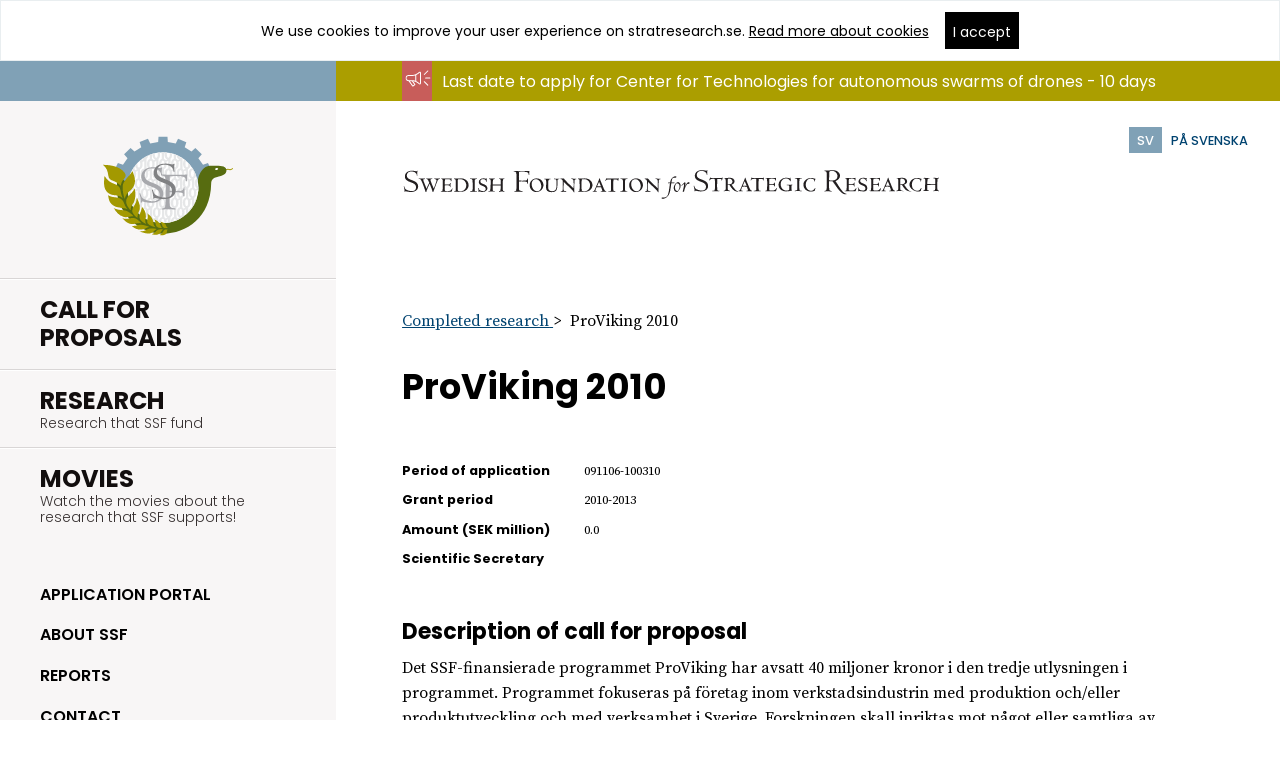

--- FILE ---
content_type: text/html; charset=UTF-8
request_url: https://strategiska.se/en/research/completed-research/proviking-2010/
body_size: 10429
content:
<!doctype html>
<!--[if lt IE 8]>
<html class="no-js lt-ie10 lt-ie9 lt-ie8" lang="en-US"> <![endif]-->
<!--[if lt IE 9]>
<html class="no-js lt-ie10 lt-ie9" lang="en-US"> <![endif]-->
<!--[if IE 9]>
<html class="no-js lt-ie10" lang="en-US"> <![endif]-->
<!--[if gt IE 9]><!-->
<html class="no-js" lang="en-US">
	<!--<![endif]-->
	<head>
		<meta charset="utf-8">
		<title>
			  Tekla (placeholder)		</title>
		<meta name="viewport" content="width=device-width, initial-scale=1">

		<link rel="profile" href="http://gmpg.org/xfn/11" />
		<link rel="pingback" href="https://strategiska.se/en/xmlrpc.php" />

		<link rel="stylesheet"
		      href="https://strategiska.se/app/themes/stratresearch/assets/css/style-force.min.css">

		<meta name='robots' content='max-image-preview:large' />
<link rel='dns-prefetch' href='//s.w.org' />
<link rel='stylesheet' id='wp-block-library-css'  href='https://strategiska.se/en/wp-includes/css/dist/block-library/style.min.css?ver=4a3c01d15f427e417d1b773ccee3b2a2' type='text/css' media='all' />
<style id='global-styles-inline-css' type='text/css'>
body{--wp--preset--color--black: #000000;--wp--preset--color--cyan-bluish-gray: #abb8c3;--wp--preset--color--white: #ffffff;--wp--preset--color--pale-pink: #f78da7;--wp--preset--color--vivid-red: #cf2e2e;--wp--preset--color--luminous-vivid-orange: #ff6900;--wp--preset--color--luminous-vivid-amber: #fcb900;--wp--preset--color--light-green-cyan: #7bdcb5;--wp--preset--color--vivid-green-cyan: #00d084;--wp--preset--color--pale-cyan-blue: #8ed1fc;--wp--preset--color--vivid-cyan-blue: #0693e3;--wp--preset--color--vivid-purple: #9b51e0;--wp--preset--gradient--vivid-cyan-blue-to-vivid-purple: linear-gradient(135deg,rgba(6,147,227,1) 0%,rgb(155,81,224) 100%);--wp--preset--gradient--light-green-cyan-to-vivid-green-cyan: linear-gradient(135deg,rgb(122,220,180) 0%,rgb(0,208,130) 100%);--wp--preset--gradient--luminous-vivid-amber-to-luminous-vivid-orange: linear-gradient(135deg,rgba(252,185,0,1) 0%,rgba(255,105,0,1) 100%);--wp--preset--gradient--luminous-vivid-orange-to-vivid-red: linear-gradient(135deg,rgba(255,105,0,1) 0%,rgb(207,46,46) 100%);--wp--preset--gradient--very-light-gray-to-cyan-bluish-gray: linear-gradient(135deg,rgb(238,238,238) 0%,rgb(169,184,195) 100%);--wp--preset--gradient--cool-to-warm-spectrum: linear-gradient(135deg,rgb(74,234,220) 0%,rgb(151,120,209) 20%,rgb(207,42,186) 40%,rgb(238,44,130) 60%,rgb(251,105,98) 80%,rgb(254,248,76) 100%);--wp--preset--gradient--blush-light-purple: linear-gradient(135deg,rgb(255,206,236) 0%,rgb(152,150,240) 100%);--wp--preset--gradient--blush-bordeaux: linear-gradient(135deg,rgb(254,205,165) 0%,rgb(254,45,45) 50%,rgb(107,0,62) 100%);--wp--preset--gradient--luminous-dusk: linear-gradient(135deg,rgb(255,203,112) 0%,rgb(199,81,192) 50%,rgb(65,88,208) 100%);--wp--preset--gradient--pale-ocean: linear-gradient(135deg,rgb(255,245,203) 0%,rgb(182,227,212) 50%,rgb(51,167,181) 100%);--wp--preset--gradient--electric-grass: linear-gradient(135deg,rgb(202,248,128) 0%,rgb(113,206,126) 100%);--wp--preset--gradient--midnight: linear-gradient(135deg,rgb(2,3,129) 0%,rgb(40,116,252) 100%);--wp--preset--duotone--dark-grayscale: url('#wp-duotone-dark-grayscale');--wp--preset--duotone--grayscale: url('#wp-duotone-grayscale');--wp--preset--duotone--purple-yellow: url('#wp-duotone-purple-yellow');--wp--preset--duotone--blue-red: url('#wp-duotone-blue-red');--wp--preset--duotone--midnight: url('#wp-duotone-midnight');--wp--preset--duotone--magenta-yellow: url('#wp-duotone-magenta-yellow');--wp--preset--duotone--purple-green: url('#wp-duotone-purple-green');--wp--preset--duotone--blue-orange: url('#wp-duotone-blue-orange');--wp--preset--font-size--small: 13px;--wp--preset--font-size--medium: 20px;--wp--preset--font-size--large: 36px;--wp--preset--font-size--x-large: 42px;}.has-black-color{color: var(--wp--preset--color--black) !important;}.has-cyan-bluish-gray-color{color: var(--wp--preset--color--cyan-bluish-gray) !important;}.has-white-color{color: var(--wp--preset--color--white) !important;}.has-pale-pink-color{color: var(--wp--preset--color--pale-pink) !important;}.has-vivid-red-color{color: var(--wp--preset--color--vivid-red) !important;}.has-luminous-vivid-orange-color{color: var(--wp--preset--color--luminous-vivid-orange) !important;}.has-luminous-vivid-amber-color{color: var(--wp--preset--color--luminous-vivid-amber) !important;}.has-light-green-cyan-color{color: var(--wp--preset--color--light-green-cyan) !important;}.has-vivid-green-cyan-color{color: var(--wp--preset--color--vivid-green-cyan) !important;}.has-pale-cyan-blue-color{color: var(--wp--preset--color--pale-cyan-blue) !important;}.has-vivid-cyan-blue-color{color: var(--wp--preset--color--vivid-cyan-blue) !important;}.has-vivid-purple-color{color: var(--wp--preset--color--vivid-purple) !important;}.has-black-background-color{background-color: var(--wp--preset--color--black) !important;}.has-cyan-bluish-gray-background-color{background-color: var(--wp--preset--color--cyan-bluish-gray) !important;}.has-white-background-color{background-color: var(--wp--preset--color--white) !important;}.has-pale-pink-background-color{background-color: var(--wp--preset--color--pale-pink) !important;}.has-vivid-red-background-color{background-color: var(--wp--preset--color--vivid-red) !important;}.has-luminous-vivid-orange-background-color{background-color: var(--wp--preset--color--luminous-vivid-orange) !important;}.has-luminous-vivid-amber-background-color{background-color: var(--wp--preset--color--luminous-vivid-amber) !important;}.has-light-green-cyan-background-color{background-color: var(--wp--preset--color--light-green-cyan) !important;}.has-vivid-green-cyan-background-color{background-color: var(--wp--preset--color--vivid-green-cyan) !important;}.has-pale-cyan-blue-background-color{background-color: var(--wp--preset--color--pale-cyan-blue) !important;}.has-vivid-cyan-blue-background-color{background-color: var(--wp--preset--color--vivid-cyan-blue) !important;}.has-vivid-purple-background-color{background-color: var(--wp--preset--color--vivid-purple) !important;}.has-black-border-color{border-color: var(--wp--preset--color--black) !important;}.has-cyan-bluish-gray-border-color{border-color: var(--wp--preset--color--cyan-bluish-gray) !important;}.has-white-border-color{border-color: var(--wp--preset--color--white) !important;}.has-pale-pink-border-color{border-color: var(--wp--preset--color--pale-pink) !important;}.has-vivid-red-border-color{border-color: var(--wp--preset--color--vivid-red) !important;}.has-luminous-vivid-orange-border-color{border-color: var(--wp--preset--color--luminous-vivid-orange) !important;}.has-luminous-vivid-amber-border-color{border-color: var(--wp--preset--color--luminous-vivid-amber) !important;}.has-light-green-cyan-border-color{border-color: var(--wp--preset--color--light-green-cyan) !important;}.has-vivid-green-cyan-border-color{border-color: var(--wp--preset--color--vivid-green-cyan) !important;}.has-pale-cyan-blue-border-color{border-color: var(--wp--preset--color--pale-cyan-blue) !important;}.has-vivid-cyan-blue-border-color{border-color: var(--wp--preset--color--vivid-cyan-blue) !important;}.has-vivid-purple-border-color{border-color: var(--wp--preset--color--vivid-purple) !important;}.has-vivid-cyan-blue-to-vivid-purple-gradient-background{background: var(--wp--preset--gradient--vivid-cyan-blue-to-vivid-purple) !important;}.has-light-green-cyan-to-vivid-green-cyan-gradient-background{background: var(--wp--preset--gradient--light-green-cyan-to-vivid-green-cyan) !important;}.has-luminous-vivid-amber-to-luminous-vivid-orange-gradient-background{background: var(--wp--preset--gradient--luminous-vivid-amber-to-luminous-vivid-orange) !important;}.has-luminous-vivid-orange-to-vivid-red-gradient-background{background: var(--wp--preset--gradient--luminous-vivid-orange-to-vivid-red) !important;}.has-very-light-gray-to-cyan-bluish-gray-gradient-background{background: var(--wp--preset--gradient--very-light-gray-to-cyan-bluish-gray) !important;}.has-cool-to-warm-spectrum-gradient-background{background: var(--wp--preset--gradient--cool-to-warm-spectrum) !important;}.has-blush-light-purple-gradient-background{background: var(--wp--preset--gradient--blush-light-purple) !important;}.has-blush-bordeaux-gradient-background{background: var(--wp--preset--gradient--blush-bordeaux) !important;}.has-luminous-dusk-gradient-background{background: var(--wp--preset--gradient--luminous-dusk) !important;}.has-pale-ocean-gradient-background{background: var(--wp--preset--gradient--pale-ocean) !important;}.has-electric-grass-gradient-background{background: var(--wp--preset--gradient--electric-grass) !important;}.has-midnight-gradient-background{background: var(--wp--preset--gradient--midnight) !important;}.has-small-font-size{font-size: var(--wp--preset--font-size--small) !important;}.has-medium-font-size{font-size: var(--wp--preset--font-size--medium) !important;}.has-large-font-size{font-size: var(--wp--preset--font-size--large) !important;}.has-x-large-font-size{font-size: var(--wp--preset--font-size--x-large) !important;}
</style>
<link rel="https://api.w.org/" href="https://strategiska.se/en/wp-json/" /><link rel="alternate" type="application/json" href="https://strategiska.se/en/wp-json/wp/v2/pages/519" /><link rel="wlwmanifest" type="application/wlwmanifest+xml" href="https://strategiska.se/en/wp-includes/wlwmanifest.xml" /> 

<link rel="canonical" href="https://strategiska.se/en/tekla/" />
<link rel="alternate" type="application/json+oembed" href="https://strategiska.se/en/wp-json/oembed/1.0/embed?url=https%3A%2F%2Fstrategiska.se%2Fen%2Ftekla%2F" />
<link rel="alternate" type="text/xml+oembed" href="https://strategiska.se/en/wp-json/oembed/1.0/embed?url=https%3A%2F%2Fstrategiska.se%2Fen%2Ftekla%2F&#038;format=xml" />
		<link rel="apple-touch-icon" sizes="57x57" href="https://strategiska.se/apple-touch-icon-57x57.png">
		<link rel="apple-touch-icon" sizes="60x60" href="https://strategiska.se/apple-touch-icon-60x60.png">
		<link rel="apple-touch-icon" sizes="72x72" href="https://strategiska.se/apple-touch-icon-72x72.png">
		<link rel="apple-touch-icon" sizes="76x76" href="https://strategiska.se/apple-touch-icon-76x76.png">
		<link rel="apple-touch-icon" sizes="114x114"
		      href="https://strategiska.se/apple-touch-icon-114x114.png">
		<link rel="apple-touch-icon" sizes="120x120"
		      href="https://strategiska.se/apple-touch-icon-120x120.png">
		<link rel="apple-touch-icon" sizes="144x144"
		      href="https://strategiska.se/apple-touch-icon-144x144.png">
		<link rel="apple-touch-icon" sizes="152x152"
		      href="https://strategiska.se/apple-touch-icon-152x152.png">
		<link rel="apple-touch-icon" sizes="180x180"
		      href="https://strategiska.se/apple-touch-icon-180x180.png">
		<link rel="icon" type="image/png" href="https://strategiska.se/favicon-32x32.png" sizes="32x32">
		<link rel="icon" type="image/png" href="https://strategiska.se/android-chrome-192x192.png"
		      sizes="192x192">
		<link rel="icon" type="image/png" href="https://strategiska.se/favicon-96x96.png" sizes="96x96">
		<link rel="icon" type="image/png" href="https://strategiska.se/favicon-16x16.png" sizes="16x16">
		<meta name="msapplication-TileColor" content="#f8f6f6">
		<meta name="msapplication-TileImage" content="/mstile-144x144.png">
		<meta name="theme-color" content="#ffffff">
			</head>
	
	<body class="page-template page-template-page-tekla page-template-page-tekla-php page page-id-519 countdown-adjustment">
		<a href="#skip-to-content" class="screen-reader-text">Go to content</a>

		<!--[if lte IE 9]>
		<div class="outdated-browser">
			<p>
				<img src="https://strategiska.se/app/themes/stratresearch/assets/images/sad.png" alt="Inget browserstöd">
				Din webbläsare är
				<em>väldigt</em> gammal. Den är så pass gammal att den här webbplatsen inte kommer att fungera
				riktigt som den ska. På
				<a href="http://browsehappy.com/">browsehappy.com</a> kan du få hjälp med att uppgradera
				din webbläsare och förbättra upplevelsen.
			</p>
		</div>
		<![endif]-->

		<svg xmlns="http://www.w3.org/2000/svg" xmlns:xlink="http://www.w3.org/1999/xlink" style="display: none;"><defs><path id="a" d="M22.4 17.043c0 3.53-2.865 6.391-6.4 6.391s-6.4-2.861-6.4-6.391 2.865-6.391 6.4-6.391 6.4 2.861 6.4 6.391zm9.6-1.065C32 30.465 16 49 16 49S0 30.785 0 15.978C0 7.137 7.147 0 16 0s16 7.137 16 15.978z"/></defs><symbol id="icon-arrow-left" viewBox="0 0 96 96"><style>.st0{fill:#010101}</style><path class="st0" d="M62 1.5L25.6 45.3c-.7.8-1 1.8-1 2.7 0 1 .3 1.9 1 2.7L62 94.5c1.5 1.8 4.2 2.1 6 .5 1.8-1.5 2.1-4.2.5-6L34.4 48 68.6 7c1.5-1.8 1.3-4.5-.5-6s-4.5-1.3-6.1.5z"/></symbol><symbol id="icon-arrow-right" viewBox="0 0 96 96"><path d="M26.1 1c-1.8 1.5-2.1 4.2-.5 6l34.2 41-34.2 41c-1.5 1.8-1.3 4.5.5 6s4.5 1.3 6-.5l36.5-43.7c.7-.8 1-1.8 1-2.7 0-1-.3-1.9-1-2.7L32.2 1.5C30.6-.3 28-.5 26.1 1z"/></symbol><symbol id="icon-arrow-sort" viewBox="0 0 96 96"><path d="M48 85.4L0 10.6h96z"/></symbol><symbol id="icon-clock" viewBox="0 0 96 96"><path d="M48 96C21.5 96 0 74.5 0 48S21.5 0 48 0s48 21.5 48 48-21.5 48-48 48zm0-86.4C26.8 9.6 9.6 26.8 9.6 48S26.8 86.4 48 86.4 86.4 69.2 86.4 48 69.2 9.6 48 9.6z"/><path d="M59 65.8L43.2 50V24h9.6v22l13 13z"/></symbol><symbol id="icon-close" viewBox="0 0 96 96"><path d="M96 91.8L52.2 48 95.9 4.2 91.8 0 48 43.8 4.2 0 .1 4.2 43.8 48 0 91.8 4.2 96 48 52.1 91.8 96z"/></symbol><symbol id="icon-facebook" viewBox="0 0 96 96"><path d="M23.062 35.148h14.77V21.46s-.623-8.946 6.169-15.735C50.788-1.064 59.927-.418 72.938.712v15.279h-9.62s-4.04-.084-5.94 2.098c-1.896 2.185-1.693 5.297-1.693 6.065v10.994H72.37l-2.139 17.018H55.598V96H37.893V52.082H23.062V35.148z"/></symbol><symbol id="icon-file-pdf" viewBox="0 0 96 96"><style>.st0{fill:#020202}</style><path class="st0" d="M85.289 24.325L62.065 1.802C60.863.701 59.162 0 57.46 0H15.216a6.494 6.494 0 0 0-6.507 6.507v82.986A6.494 6.494 0 0 0 15.216 96h65.568a6.494 6.494 0 0 0 6.507-6.507V29.03c0-1.802-.701-3.503-2.002-4.705zM62.365 8.209l16.317 15.816H62.365V8.209zm20.521 81.384a2.222 2.222 0 0 1-2.202 2.202H15.216a2.222 2.222 0 0 1-2.202-2.202V6.507a2.222 2.222 0 0 1 2.202-2.202H57.46c.2 0 .3.1.501.1v19.62c0 2.402 2.002 4.405 4.405 4.405h20.421c.1.2.1.4.1.601v60.562zM32.234 45.547h-7.408v15.616h3.604v-4.405h3.904c4.004 0 6.006-2.503 6.006-5.606-.1-3.002-2.102-5.605-6.106-5.605zm0 8.009H28.43v-4.705h3.904c1.702 0 2.503 1.101 2.503 2.403-.101 1.201-.902 2.302-2.603 2.302zm15.816-8.009h-6.407v15.616h6.407c5.506 0 7.808-3.804 7.808-7.908 0-4.104-2.402-7.708-7.808-7.708zm0 12.413h-3.003v-9.31h3.003c3.303 0 4.305 2.302 4.305 4.505 0 2.303-.901 4.805-4.305 4.805zm11.512 3.204h3.504v-5.606h7.408v-3.103h-7.408v-3.704h7.908v-3.203H59.562v15.616z"/></symbol><symbol id="icon-file" viewBox="40 -40 96 96"><style>.st0{fill:#010101}</style><path class="st0" d="M125.8-15.7l-23.2-22.5c-1.2-1.1-2.9-1.8-4.6-1.8H55.8c-3.6 0-6.5 2.9-6.5 6.5v82.9c0 3.6 2.9 6.5 6.5 6.5h65.5c3.6 0 6.5-2.9 6.5-6.5V-11c0-1.8-.7-3.5-2-4.7zm-22.9-16.1L119.2-16h-16.3v-15.8zm20.5 81.3c0 1.2-1 2.2-2.2 2.2H55.8c-1.2 0-2.2-1-2.2-2.2v-83c0-1.2 1-2.2 2.2-2.2H98c.2 0 .3.1.5.1V-16c0 2.4 2 4.4 4.4 4.4h20.4c.1.2.1.4.1.6v60.5z"/></symbol><symbol id="icon-location" viewBox="0 0 96 96"><path d="M48 0C29.3 0 14.4 14.9 14.4 33.6 14.4 62.4 48 96 48 96s33.6-34.1 33.6-62.4C81.6 14.9 66.7 0 48 0zm0 45.6c-6.7 0-12-5.3-12-12s5.3-12 12-12 12 5.3 12 12-5.3 12-12 12z"/></symbol><symbol id="icon-mail" viewBox="0 0 96 96"><path d="M87.6 73.831L62.293 48.523 48.249 60.305 33.01 48.031 8.151 72.885l-2.563-2.563 24.58-24.573L5.73 26.074l2.278-2.817 40.195 32.36 38.552-32.339 2.334 2.771-24.015 20.136 25.084 25.082-2.558 2.564zM0 17.659v60.682h96V17.659H0z"/></symbol><symbol id="icon-megaphone" viewBox="0 0 96 96"><path d="M56.731 22.04c-1.778-.666-3.784-.335-5.225 1.112l-.337.446c-.337.337-.776.776-1.449 1.332a49.853 49.853 0 0 1-5.672 4.005c-3.784 2.334-9.675 5.115-16.685 5.672H11.899C5.342 34.503.11 39.838 0 46.402c0 6.564 5.342 11.899 11.899 11.899l13.905 19.466c.446.667 1.224 1.112 2.005 1.224h.446c.666 0 1.332-.221 1.888-.667l6.339-4.894c1.332-1.003 1.557-2.892.556-4.23l-7.677-10.787c6.118.891 11.233 3.337 14.57 5.451a49.487 49.487 0 0 1 5.672 4.005c.667.556 1.112 1.001 1.449 1.222l.446.335c.891.893 2.114 1.449 3.337 1.449.666 0 1.222-.11 1.778-.337 1.778-.776 2.891-2.444 2.891-4.338V26.49c.117-1.889-.995-3.667-2.773-4.45zm-23.25 48.834l-5.006 3.893-11.79-16.466h7.787l9.009 12.573zm4.23-14.345c-3.008-1.008-6.564-1.894-10.348-2.231H11.899c-4.338 0-8.006-3.557-8.006-8.006 0-4.34 3.557-8.008 8.006-8.008h15.354c3.784-.22 7.34-1.112 10.458-2.225v20.47zm18.017 9.786c0 .335-.22.666-.556.776-.335.11-.666 0-.891-.11 0-.11-.111-.11-.111-.11-.11-.11-.219-.221-.445-.446-.337-.337-.893-.776-1.669-1.449-1.333-1.112-3.448-2.67-6.118-4.338-1.224-.777-2.671-1.559-4.34-2.336V34.503c1.669-.777 3.116-1.559 4.34-2.336 2.67-1.669 4.785-3.226 6.118-4.338.666-.556 1.222-1.112 1.669-1.449l.556-.556c.219-.219.556-.337.891-.219a.83.83 0 0 1 .556.776v39.934zm38.267-21.918H77.309a2 2 0 0 0-2.005 2.005 2 2 0 0 0 2.005 2.005h16.685a2 2 0 0 0 2.005-2.005c.001-1.222-.892-2.005-2.004-2.005zM72.413 34.166c.446 0 1.003-.22 1.333-.556l13.237-13.239a1.95 1.95 0 0 0 0-2.781 1.952 1.952 0 0 0-2.781 0l-13.12 13.239a1.95 1.95 0 0 0 0 2.781c.329.337.885.556 1.331.556zm1.34 24.919a1.95 1.95 0 0 0-2.781 0 1.95 1.95 0 0 0 0 2.781l13.237 13.239c.337.335.893.556 1.333.556.446 0 1.003-.221 1.332-.556a1.95 1.95 0 0 0 0-2.781L73.753 59.085z"/></symbol><symbol id="icon-menu" viewBox="0 0 96 96"><path d="M0 18.4v5.9h96v-5.9H0zm0 32.5h96V45H0v5.9zm0 26.7h96v-5.9H0v5.9z"/></symbol><symbol id="icon-pin" viewBox="0 0 32 49"><use xlink:href="#a" overflow="visible" fill-rule="evenodd" clip-rule="evenodd"/></symbol><symbol id="icon-search" viewBox="0 0 96 96"><style>.st0{fill:#595959}</style><path class="st0" d="M94.8 88.8L71.1 65.1c12.7-15.7 11.7-38.8-2.8-53.4C60.7 4.2 50.7 0 40 0S19.3 4.2 11.7 11.7c-15.6 15.6-15.6 41 0 56.5 7.5 7.6 17.6 11.7 28.3 11.7 9.2 0 18-3.1 25.1-8.9l23.7 23.7c.8.8 1.9 1.2 3 1.2s2.2-.4 3-1.2c1.6-1.6 1.6-4.3 0-5.9zM17.7 62.3C5.4 50 5.4 30 17.7 17.7c6-6 13.9-9.2 22.3-9.2s16.3 3.3 22.3 9.2C74.5 30 74.5 50 62.3 62.3c-6 6-13.9 9.2-22.3 9.2s-16.4-3.3-22.3-9.2z"/></symbol><symbol id="icon-twitter" viewBox="0 0 36 29"><path d="M 4.0175781 4 L 13.091797 17.609375 L 4.3359375 28 L 6.9511719 28 L 14.246094 19.34375 L 20.017578 28 L 20.552734 28 L 28.015625 28 L 18.712891 14.042969 L 27.175781 4 L 24.560547 4 L 17.558594 12.310547 L 12.017578 4 L 4.0175781 4 z M 7.7558594 6 L 10.947266 6 L 24.279297 26 L 21.087891 26 L 7.7558594 6 z"/></symbol></svg>
		
			<div class="cookie-warning accepted js-cookie-warning">
		<div class="wrap icon">
			<div class="wrap--inner wrap--mob">
        <span class="cookie-text">
          We use cookies to improve your user experience on stratresearch.se. <a
		        href="https://strategiska.se/en/about/">Read more about cookies</a>
        </span>
				<button class="btn js-accept-cookies">
					<span>I accept</span>
				</button>
			</div>
		</div>
	</div>
	
		<div class="page-outer">
			<header role="banner">
				<div class="inner-wrap">
					<a href="#" class="js-open-menu js-toggle-menu" aria-expanded="false">
						<span class="icon"><i>  <svg viewBox="0 0 96 96">
    <use xlink:href="#icon-menu"></use>
  </svg>
  </i></span>
						<span class="screen-reader-text">Open menu</span>
					</a>

					<a href="https://strategiska.se/en" class="logotype">
						<img
							src="https://strategiska.se/app/themes/stratresearch/assets/images/logotype-text-en_US.svg"
							width="200" height="20"
							alt="Swedish Foundation for Strategic Research - go to home">
					</a>
				</div>
				<a href="https://strategiska.se/"
				   class="language-select countdown-adjustment">
					<span class="language-select--lang">SV</span>
					<span class="language-select--text">På svenska</span>
				</a>
			</header>

			<main role="main" class="countdown-adjustment">

				<nav class="main-nav" role="navigation" aria-label="Primary">
  <a href="https://strategiska.se/en" class="js-close-menu js-toggle-menu icon icon-only"><i>  <svg viewBox="0 0 96 96">
    <use xlink:href="#icon-close"></use>
  </svg>
  </i><span class="screen-reader-text">Close navigation</span></a>

  <a href="https://strategiska.se/en" class="logotype"><img src="https://strategiska.se/app/themes/stratresearch/assets/images/logotype.svg" width="130" height="130" alt="Swedish Foundation for Strategic Research - go to home"></a>
  <a href="https://strategiska.se/en" class="logotype-mobile"><img src="https://strategiska.se/app/themes/stratresearch/assets/images/logotype-mobile-en_US.svg" width="256" height="63" alt="Swedish Foundation for Strategic Research - go to home"></a>
  
  <ul id="menu-huvudmeny" class="main-menu"><li class="menu-item menu-item-type-post_type menu-item-object-page menu-item-has-children"><a href="https://strategiska.se/en/call-for-proposals/" aria-expanded="false"><span class="link-wrap">Call for proposals</span></a>
<ul class="sub-menu level-1">
	<li class="menu-item menu-item-type-post_type menu-item-object-page"><a href="https://strategiska.se/en/applying-for-grants-and-reporting-a-project/"><span class="link-wrap">Applying for grants and reporting a project</span></a></li>
	<li class="menu-item menu-item-type-post_type menu-item-object-page"><a href="https://strategiska.se/en/application-guide/"><span class="link-wrap">Application guide</span></a></li>
	<li class="menu-item menu-item-type-post_type menu-item-object-page"><a href="https://strategiska.se/en/application-guide/types-of-grants/"><span class="link-wrap">Types of grants</span></a></li>
	<li class="menu-item menu-item-type-post_type menu-item-object-page"><a href="https://strategiska.se/en/call-for-proposals/policy-regarding-policy-conflicts-of-interest/"><span class="link-wrap">Policy regarding policy conflicts of interest</span></a></li>
</ul>
</li>
<li class="menu-item menu-item-type-post_type menu-item-object-page menu-item-has-children"><a href="https://strategiska.se/en/research/" aria-expanded="false"><span class="link-wrap">Research<span class="screen-reader-text">.</span><span class="description"><span>Research that SSF fund</span></span></span></a>
<ul class="sub-menu level-1">
	<li class="menu-item menu-item-type-custom menu-item-object-custom"><a href="https://strategiska.se/en/research/ongoing-research/"><span class="link-wrap">Ongoing Research</span></a></li>
	<li class="menu-item menu-item-type-custom menu-item-object-custom"><a href="https://strategiska.se/en/research/completed-research/"><span class="link-wrap">Completed Research</span></a></li>
</ul>
</li>
<li class="menu-item menu-item-type-post_type menu-item-object-page"><a href="https://strategiska.se/en/movies/"><span class="link-wrap">Movies<span class="screen-reader-text">.</span><span class="description"><span>Watch the movies about the research that SSF supports!</span></span></span></a></li>
</ul>
  <ul id="menu-sekundar-meny" class="secondary-menu"><li class="menu-item menu-item-type-custom menu-item-object-custom"><a target="_blank" href="http://www.ssf.3ddata.se/">Application portal</a></li>
<li class="menu-item menu-item-type-post_type menu-item-object-page menu-item-has-children"><a href="https://strategiska.se/en/about-ssf/" aria-expanded="false">About SSF</a>
<ul class="sub-menu level-1">
	<li class="menu-item menu-item-type-post_type menu-item-object-page"><a href="https://strategiska.se/en/about-ssf/statutes/">Statutes</a></li>
	<li class="menu-item menu-item-type-post_type menu-item-object-page"><a href="https://strategiska.se/en/strategy-2021-2026/">Strategy 2021-2026</a></li>
	<li class="menu-item menu-item-type-post_type menu-item-object-page"><a href="https://strategiska.se/en/about-ssf/strategy/">Strategy 2017-2021</a></li>
	<li class="menu-item menu-item-type-post_type menu-item-object-page"><a href="https://strategiska.se/en/about-ssf/board-of-directors/">Board of directors</a></li>
	<li class="menu-item menu-item-type-post_type menu-item-object-page"><a href="https://strategiska.se/en/about-ssf/financial-management/">Financial Management</a></li>
	<li class="menu-item menu-item-type-post_type menu-item-object-page"><a href="https://strategiska.se/en/about-ssf/public-information-and-social-dialogue/">Public information and social dialogue</a></li>
	<li class="menu-item menu-item-type-post_type menu-item-object-page"><a href="https://strategiska.se/en/about-ssf/executive-management-secretariat-and-selection-organisation/">Executive Management, secretariat and selection organisation</a></li>
	<li class="menu-item menu-item-type-post_type menu-item-object-page"><a href="https://strategiska.se/en/about-ssf/591-2/">Secrecy and Public access to information</a></li>
</ul>
</li>
<li class="menu-item menu-item-type-post_type menu-item-object-page"><a href="https://strategiska.se/en/about-ssf/reports/">Reports</a></li>
<li class="menu-item menu-item-type-post_type menu-item-object-page menu-item-has-children"><a href="https://strategiska.se/en/contact/" aria-expanded="false">Contact</a>
<ul class="sub-menu level-1">
	<li class="menu-item menu-item-type-post_type menu-item-object-page"><a href="https://strategiska.se/en/find-your-way-to-ssf/">Find your way to SSF</a></li>
</ul>
</li>
<li class="menu-item menu-item-type-post_type menu-item-object-page"><a href="https://strategiska.se/en/press/">Press</a></li>
</ul>
  <form role="search" method="get" class="search-form" action="https://strategiska.se/en/">
  <div class="inner-wrap">
    <label>
      <span class="screen-reader-text">Search for:</span>
      <input type="search" class="search-field" value="" name="s" title="Search for:" />
    </label>
    
    <input type="submit" class="search-submit" value="Search" />
  </div>
</form>  
  	<div class="contact">
		<p><strong>Swedish Foundation for Strategic Research</strong></p>

		<ul>
			<li>Box 70483,&nbsp107 26 Stockholm</li>
			<li>Kungsbron 1 G7, Stockholm</li>
			<li>+46 (0)8 - 505 816 00</li>
			<li>
				<a href="mailto:info@strategiska.se">info@strategiska.se</a>
			</li>
		</ul>
	</div>
	
  	<ul class="social-nav">
					<li style="background-color: #3b589c;">
				<a href="https://www.facebook.com/Stiftelsen-f%C3%B6r-Strategisk-Forskning-104077276340056" target="_blank">
					<img src="https://strategiska.se/app/uploads/sites/2/facebook-circle.svg" width="46" height="46" alt="Facebook"
					     title="Facebook">
				</a>
			</li>
					<li style="background-color: #0274b3;">
				<a href="https://www.linkedin.com/company/stiftelsen-f%C3%B6r-strategisk-forskning-ssf" target="_blank">
					<img src="https://strategiska.se/app/uploads/sites/2/linkedin-circle.svg" width="46" height="46" alt="Linkedin"
					     title="Linkedin">
				</a>
			</li>
					<li style="background-color: #f20000;">
				<a href="https://www.youtube.com/user/ssfstiftelsen" target="_blank">
					<img src="https://strategiska.se/app/uploads/sites/2/youtube-circle.svg" width="46" height="46" alt="YouTube"
					     title="YouTube">
				</a>
			</li>
					<li style="background-color: #32a0d1;">
				<a href="https://bsky.app/profile/strategiska.bsky.social" target="_blank">
					<img src="https://strategiska.se/app/uploads/sites/2/bsky-circle.svg" width="46" height="46" alt="Bluesky"
					     title="Bluesky">
				</a>
			</li>
					<li style="background-color: #962fbf;">
				<a href="https://www.instagram.com/strategiskforskning/" target="_blank">
					<img src="https://strategiska.se/app/uploads/sites/2/instagram-circle.svg" width="46" height="46" alt="Instagram"
					     title="Instagram">
				</a>
			</li>
			</ul>
	</nav>
				<div class="main-content" aria-label="Main content" id="skip-to-content">
											<div class="upper_panel">
							<div class="upper_panel--inner">
								<div class="split-list--box icon">
									<i>  <svg viewBox="0 0 96 96">
    <use xlink:href="#icon-megaphone"></use>
  </svg>
  </i>
								</div>
								<ul id="upper_panel--inner--countdown">
									<li><a href='https://strategiska.se/en/events/last-date-to-apply-for-center-for-technologies-for-autonomous-swarms-of-drones/' class='countdown_content'>Last date to apply for Center for Technologies for autonomous swarms of drones  -  10 days </a></li><li><a href='https://strategiska.se/en/events/last-date-to-apply-for-swedish-taiwanese-research/' class='countdown_content'>Last date to apply for Swedish-Taiwanese research  -  24 days </a></li><li><a href='https://strategiska.se/en/events/last-date-to-apply-for-ssf-sabbatical/' class='countdown_content'>Last date to apply for SSF Sabbatical!  -  1 month 16 days </a></li><li><a href='https://strategiska.se/en/events/new-grant-for-writing-an-eu-application-for-2026-and-2027/' class='countdown_content'>Last date for writing an EU application for 2026 and 2027!  -  1 month 13 days </a></li>								</ul>
							</div>
						</div>
										<div class="wrap">
						<a class="text-logo" href="https://strategiska.se/en">
							<img
								src="https://strategiska.se/app/themes/stratresearch/assets/images/logotype-text-en_US.svg"
								width="10" height="10" alt="Swedish Foundation for Strategic Research">
						</a>
					</div>
<div class="wrap wrap--mobile p-top">
	<article class="article--content">
		
  <ul class="breadcrumbs">
          <li>
                  <a href="https://strategiska.se/en/research/completed-research/">
                  
                  <span>Completed research</span>
                
                  </a>
              </li>
        
          <li> 
                  
        <span>ProViking 2010</span>
        
              </li>
        
    
        </ul>
  
		
		
			  <h1>ProViking 2010</h1>
  
  <dl class="tekla--dl">
    <dt>Period of application</dt>
    <dd>091106-100310</dd>
    <dt>Grant period</dt>
    <dd>2010-2013</dd>
    <dt>Amount (SEK million)</dt>
    <dd>0.0</dd>
    <dt>Scientific Secretary</dt>
    <dd></dd>
  </dl>

  <h2>Description of call for proposal</h2>

  <p>Det SSF-finansierade programmet ProViking har avsatt 40 miljoner kronor i den tredje utlysningen i programmet.
Programmet fokuseras på företag inom verkstadsindustrin med produktion och/eller produktutveckling och med verksamhet i Sverige. 
Forskningen skall inriktas mot något eller samtliga av följande områden; idéer, produktutveckling, konstruktion, produktion, produktstöd, användning, underhåll och återvinning - allt med ett livscykelperspektiv.

Stöd från ProViking förutsätter motfinansiering av minst samma storlek.</p>
  
    
  <div class="tekla--table-wrap">
    <table class="tekla--table js-tekla-table" role="grid">
      <thead role="rowgroup">
        <tr role="row">
          <th scope="col" role="columnheader" class="title">&nbsp;</th>
          <th scope="col" role="columnheader">Applied</th>
                      <th scope="col" role="columnheader">Granted</th>
            <th scope="col" role="columnheader">Granted as a percentage</th>
                  </tr>
      </thead>
      <tbody>
        <tr>
          <td>Total number of applications</td>
          <td>33</td>
                      <td>8</td>
            <td>24%</td>
                  </tr>
        <tr>
          <td>Life Sciences</td>
          <td>0</td>
                      <td>0</td>
            <td>0%</td>
                  </tr>
        <tr>
          <td>Bioengineering, Medical Technology and Life Science Technologies</td>
          <td>1</td>
                      <td>0</td>
            <td>0%</td>
                  </tr>
        <tr>
          <td>Material Science and Material Technologies</td>
          <td>9</td>
                      <td>3</td>
            <td>33%</td>
                  </tr>
        <tr>
          <td>Information, Communication, and System Technologies</td>
          <td>3</td>
                      <td>1</td>
            <td>33%</td>
                  </tr>
        <tr>
          <td>Computational Science and Applied Mathematics</td>
          <td>0</td>
                      <td>0</td>
            <td>0%</td>
                  </tr>
        <tr>
          <td>Other</td>
          <td>20</td>
                      <td>4</td>
            <td>20%</td>
                  </tr>
        <tr>
          <td>Female main applicants</td>
          <td>1</td>
                      <td>1</td>
            <td>100%</td>
                  </tr>
        <tr>
          <td>Male main applicants</td>
          <td>32</td>
                      <td>7</td>
            <td>22%</td>
                  </tr>
      </tbody>
    </table>
  </div>
  
      <a href="https://strategiska.se/en/research/completed-research/proviking-2010/project/">View projects</a>
  
		
		
			</article>
</div>

				</div><!-- //.main-content -->
			</main>

			<footer role="contentinfo" class="footer">
				<div class="footer--borders"></div>
				
				<ul id="menu-huvudmeny-1" class="main-menu"><li class="menu-item menu-item-type-post_type menu-item-object-page menu-item-has-children"><a href="https://strategiska.se/en/call-for-proposals/" aria-expanded="false"><span class="link-wrap">Call for proposals</span></a>
<ul class="sub-menu level-1">
	<li class="menu-item menu-item-type-post_type menu-item-object-page"><a href="https://strategiska.se/en/applying-for-grants-and-reporting-a-project/"><span class="link-wrap">Applying for grants and reporting a project</span></a></li>
	<li class="menu-item menu-item-type-post_type menu-item-object-page"><a href="https://strategiska.se/en/application-guide/"><span class="link-wrap">Application guide</span></a></li>
	<li class="menu-item menu-item-type-post_type menu-item-object-page"><a href="https://strategiska.se/en/application-guide/types-of-grants/"><span class="link-wrap">Types of grants</span></a></li>
	<li class="menu-item menu-item-type-post_type menu-item-object-page"><a href="https://strategiska.se/en/call-for-proposals/policy-regarding-policy-conflicts-of-interest/"><span class="link-wrap">Policy regarding policy conflicts of interest</span></a></li>
</ul>
</li>
<li class="menu-item menu-item-type-post_type menu-item-object-page menu-item-has-children"><a href="https://strategiska.se/en/research/" aria-expanded="false"><span class="link-wrap">Research<span class="screen-reader-text">.</span><span class="description"><span>Research that SSF fund</span></span></span></a>
<ul class="sub-menu level-1">
	<li class="menu-item menu-item-type-custom menu-item-object-custom"><a href="https://strategiska.se/en/research/ongoing-research/"><span class="link-wrap">Ongoing Research</span></a></li>
	<li class="menu-item menu-item-type-custom menu-item-object-custom"><a href="https://strategiska.se/en/research/completed-research/"><span class="link-wrap">Completed Research</span></a></li>
</ul>
</li>
<li class="menu-item menu-item-type-post_type menu-item-object-page"><a href="https://strategiska.se/en/movies/"><span class="link-wrap">Movies<span class="screen-reader-text">.</span><span class="description"><span>Watch the movies about the research that SSF supports!</span></span></span></a></li>
</ul>
				  <ul id="menu-sekundar-meny-1" class="main-menu"><li class="menu-item menu-item-type-custom menu-item-object-custom"><a target="_blank" href="http://www.ssf.3ddata.se/"><span class="link-wrap">Application portal</span></a></li>
<li class="menu-item menu-item-type-post_type menu-item-object-page menu-item-has-children"><a href="https://strategiska.se/en/about-ssf/" aria-expanded="false"><span class="link-wrap">About SSF</span></a>
<ul class="sub-menu level-1">
	<li class="menu-item menu-item-type-post_type menu-item-object-page"><a href="https://strategiska.se/en/about-ssf/statutes/"><span class="link-wrap">Statutes</span></a></li>
	<li class="menu-item menu-item-type-post_type menu-item-object-page"><a href="https://strategiska.se/en/strategy-2021-2026/"><span class="link-wrap">Strategy 2021-2026</span></a></li>
	<li class="menu-item menu-item-type-post_type menu-item-object-page"><a href="https://strategiska.se/en/about-ssf/strategy/"><span class="link-wrap">Strategy 2017-2021</span></a></li>
	<li class="menu-item menu-item-type-post_type menu-item-object-page"><a href="https://strategiska.se/en/about-ssf/board-of-directors/"><span class="link-wrap">Board of directors</span></a></li>
	<li class="menu-item menu-item-type-post_type menu-item-object-page"><a href="https://strategiska.se/en/about-ssf/financial-management/"><span class="link-wrap">Financial Management</span></a></li>
	<li class="menu-item menu-item-type-post_type menu-item-object-page"><a href="https://strategiska.se/en/about-ssf/public-information-and-social-dialogue/"><span class="link-wrap">Public information and social dialogue</span></a></li>
	<li class="menu-item menu-item-type-post_type menu-item-object-page"><a href="https://strategiska.se/en/about-ssf/executive-management-secretariat-and-selection-organisation/"><span class="link-wrap">Executive Management, secretariat and selection organisation</span></a></li>
	<li class="menu-item menu-item-type-post_type menu-item-object-page"><a href="https://strategiska.se/en/about-ssf/591-2/"><span class="link-wrap">Secrecy and Public access to information</span></a></li>
</ul>
</li>
<li class="menu-item menu-item-type-post_type menu-item-object-page"><a href="https://strategiska.se/en/about-ssf/reports/"><span class="link-wrap">Reports</span></a></li>
<li class="menu-item menu-item-type-post_type menu-item-object-page menu-item-has-children"><a href="https://strategiska.se/en/contact/" aria-expanded="false"><span class="link-wrap">Contact</span></a>
<ul class="sub-menu level-1">
	<li class="menu-item menu-item-type-post_type menu-item-object-page"><a href="https://strategiska.se/en/find-your-way-to-ssf/"><span class="link-wrap">Find your way to SSF</span></a></li>
</ul>
</li>
<li class="menu-item menu-item-type-post_type menu-item-object-page"><a href="https://strategiska.se/en/press/"><span class="link-wrap">Press</span></a></li>
</ul>				
				<div class="wrap--mobile">
						<ul class="social-nav">
					<li style="background-color: #3b589c;">
				<a href="https://www.facebook.com/Stiftelsen-f%C3%B6r-Strategisk-Forskning-104077276340056" target="_blank">
					<img src="https://strategiska.se/app/uploads/sites/2/facebook-circle.svg" width="46" height="46" alt="Facebook"
					     title="Facebook">
				</a>
			</li>
					<li style="background-color: #0274b3;">
				<a href="https://www.linkedin.com/company/stiftelsen-f%C3%B6r-strategisk-forskning-ssf" target="_blank">
					<img src="https://strategiska.se/app/uploads/sites/2/linkedin-circle.svg" width="46" height="46" alt="Linkedin"
					     title="Linkedin">
				</a>
			</li>
					<li style="background-color: #f20000;">
				<a href="https://www.youtube.com/user/ssfstiftelsen" target="_blank">
					<img src="https://strategiska.se/app/uploads/sites/2/youtube-circle.svg" width="46" height="46" alt="YouTube"
					     title="YouTube">
				</a>
			</li>
					<li style="background-color: #32a0d1;">
				<a href="https://bsky.app/profile/strategiska.bsky.social" target="_blank">
					<img src="https://strategiska.se/app/uploads/sites/2/bsky-circle.svg" width="46" height="46" alt="Bluesky"
					     title="Bluesky">
				</a>
			</li>
					<li style="background-color: #962fbf;">
				<a href="https://www.instagram.com/strategiskforskning/" target="_blank">
					<img src="https://strategiska.se/app/uploads/sites/2/instagram-circle.svg" width="46" height="46" alt="Instagram"
					     title="Instagram">
				</a>
			</li>
			</ul>
							<div class="contact">
		<p><strong>Swedish Foundation for Strategic Research</strong></p>

		<ul>
			<li>Box 70483,&nbsp107 26 Stockholm</li>
			<li>Kungsbron 1 G7, Stockholm</li>
			<li>+46 (0)8 - 505 816 00</li>
			<li>
				<a href="mailto:info@strategiska.se">info@strategiska.se</a>
			</li>
		</ul>
	</div>
					</div>
			</footer>

		</div>

				

		<script src="//ajax.googleapis.com/ajax/libs/webfont/1.5.18/webfont.js"></script>
		<script>
				var ajax_url = 'https://strategiska.se/en/wp-admin/admin-ajax.php';
		</script>

		<script src="https://strategiska.se/app/themes/stratresearch/assets/js/app.js"></script>
		
		<script type="text/javascript">
      var _gaq = _gaq || [];

      _gaq.push(['_setAccount', 'UA-31050474-2']);
      _gaq.push(['_trackPageview']);

      (function() {
      var ga = document.createElement('script'); ga.type = 'text/javascript'; ga.async = true;
      ga.src = ('https:' == document.location.protocol ? 'https://ssl' : 'http://www') + '.google-analytics.com/ga.js';
      var s = document.getElementsByTagName('script')[0]; s.parentNode.insertBefore(ga, s);
      })();
    </script>

			</body>
</html>

--- FILE ---
content_type: image/svg+xml
request_url: https://strategiska.se/app/uploads/sites/2/linkedin-circle.svg
body_size: 728
content:
<?xml version="1.0" encoding="utf-8"?>
<!-- Generator: Adobe Illustrator 19.1.0, SVG Export Plug-In . SVG Version: 6.00 Build 0)  -->
<!DOCTYPE svg PUBLIC "-//W3C//DTD SVG 1.1//EN" "http://www.w3.org/Graphics/SVG/1.1/DTD/svg11.dtd">
<svg version="1.1" id="Layer_1" xmlns="http://www.w3.org/2000/svg" xmlns:xlink="http://www.w3.org/1999/xlink" x="0px" y="0px"
	 width="96px" height="96px" viewBox="0 0 96 96" style="enable-background:new 0 0 96 96;" xml:space="preserve">
<style type="text/css">
	.st0{fill:#FFFFFF;}
</style>
<g>
	<circle class="st0" cx="32.1" cy="32.2" r="5"/>
	<rect x="27.7" y="41" class="st0" width="8.7" height="27.9"/>
	<path class="st0" d="M41.8,68.8h8.6V54.5c0,0-0.3-6.5,4.9-6.5c5.2,0,4.8,4.9,4.8,6.5v14.3h8.7V53.7c0,0,0.5-11-5.9-12.8
		c-6.4-1.8-10.6,0.3-12.9,3.9V41h-8.3V68.8z"/>
</g>
</svg>


--- FILE ---
content_type: image/svg+xml
request_url: https://strategiska.se/app/themes/stratresearch/assets/images/logotype.svg
body_size: 20581
content:
<svg xmlns="http://www.w3.org/2000/svg" width="96" height="96" viewBox="0 0 96 96"><path fill="#FFF" d="M82.076 33.969h3.481v2.9h-3.481z"/><path fill="#80A0B5" d="M40.993 11.585l6.628.009.257 3.891 5.845 1.133 1.694-3.501 6.137 2.489L60.34 19.3l4.986 3.251 2.877-2.606 4.758 4.599-2.537 2.935 3.438 4.91 3.651-1.343 1.693 3.46.873 2.235.732 2.286s-7.217 13.547-13.247 12.058c-16.588-4.098-32.03-3.492-48.5-1.622L7.681 38.971l.73-2.27.871-2.221 1.714-3.486 3.748 1.397 3.368-4.831-2.539-3.078 4.784-4.598 2.924 2.664 4.989-3.25-1.238-3.743 6.153-2.473 1.704 3.536 5.846-1.133.258-3.9z"/><path fill="#A39900" d="M89.821 36.141c1.119-.623 1.853-.827 2.431-.827a2.71 2.71 0 0 1 .925.177c.24.081.41.14.616.14.305.001.781-.134 1.663-.745a.346.346 0 1 1 .395.571c-.928.642-1.534.865-2.058.867-.345 0-.612-.101-.84-.177-.231-.077-.425-.14-.701-.14-.406-.001-1.027.145-2.094.74a.347.347 0 0 1-.337-.606z"/><path fill="#576C10" d="M79.127 33.092c-6.763.25-9.553 9.359-8.938 12.493 1.969 10.04-5.807 26.661-26.174 26.004-12.595-.406-19.521-13.556-22.716-22.167l-9.804-9.567C4.7 63.14 24.331 83.201 44.299 83.201c17.318 0 35.178-11.842 35.582-36.981.055-3.42 2.263-4.234 3.807-4.652 5.262-1.427 7.459-1.957 7.459-5.125 0-3.929-5.779-3.582-12.02-3.351m4.945 3.06c-.491.096-1.241-.085-1.321-.497-.044-.217.536-.9 1.028-.996.491-.096 1.253.261 1.281.524.023.219-.495.873-.988.969"/><path fill="#FFF" d="M70.423 49.213c0 14.446-11.711 26.155-26.155 26.155-14.445 0-26.156-11.709-26.156-26.155 0-14.446 11.711-26.155 26.156-26.155 14.444 0 26.155 11.709 26.155 26.155"/><path fill="#E6E7E8" d="M67.831 60.274l.01.279a26.044 26.044 0 0 0 1.489-3.838c-1.026.61-1.51 1.957-1.499 3.559m2.591-11.244c-.001-.195-.006-.39-.011-.583-.571-.13-.922-.956-.923-2.538-.007-.99.13-1.688.375-2.101a26.853 26.853 0 0 0-.377-1.554c-1.201.528-1.765 1.96-1.754 3.691.022 1.76.622 3.252 1.93 3.707l-1.299.611.061.267c-.256-.455-.606-.817-1.059-1.043l-.05-7.113c.773-.406 1.261-1.224 1.467-2.304a26.14 26.14 0 0 0-2.862-5.535l.003.37c-1.835.101-2.691 1.779-2.677 3.906.022 1.76.622 3.252 1.929 3.707l-1.298.611.061.267c-.257-.456-.606-.817-1.059-1.043l-.049-6.967c1.005-.335 1.615-1.261 1.839-2.543a25.82 25.82 0 0 0-1.687-1.903c.016.211.027.437.029.683.013 1.71-.351 2.568-1.033 2.573h-.011c-.671.005-1.092-.825-1.093-2.558-.007-1.111.165-1.854.47-2.239-.38-.327-.768-.643-1.167-.95-.723.7-1.068 1.869-1.059 3.223.021 1.672.565 3.101 1.739 3.629l-1.466.691.06.267a2.63 2.63 0 0 0-.721-.841h.021l-.053-7.511h-.049c.124-.092.237-.199.342-.315-.42-.287-.847-.563-1.284-.825a.717.717 0 0 1-.576.295h-.011c-.452.002-.791-.376-.965-1.154a26.134 26.134 0 0 0-1.859-.862c.129 1.625.796 2.94 2.116 3.266l-1.153.544.061.267c-.321-.57-.786-.992-1.419-1.184l-.021-3.059a25.469 25.469 0 0 0-1.703-.606l.026 3.687c-1.343.45-1.975 1.945-1.962 3.772.02 1.673.565 3.101 1.739 3.631l-1.467.69.061.269a2.655 2.655 0 0 0-.721-.841l.02-.001-.053-7.511-.049.001c.862-.645 1.284-1.888 1.273-3.453a7.331 7.331 0 0 0-.03-.58 26.02 26.02 0 0 0-1.792-.411c.04.3.062.641.065 1.026.013 1.71-.352 2.569-1.033 2.574h-.013c-.67.004-1.092-.825-1.092-2.559-.004-.53.034-.976.106-1.341a25.742 25.742 0 0 0-1.702-.137c-.11.464-.165.973-.161 1.513.022 1.854.686 3.413 2.141 3.773l-1.152.542.06.269c-.32-.57-.786-.992-1.418-1.184l-.035-4.934a33.98 33.98 0 0 0-.905-.011c-.266.002-.531.01-.795.019l.035 4.948c-1.343.45-1.974 1.945-1.962 3.773.02 1.672.565 3.101 1.739 3.629l-1.467.691.061.267a2.642 2.642 0 0 0-.721-.841h.02l-.052-7.511h-.048c.861-.645 1.283-1.888 1.272-3.453a6.502 6.502 0 0 0-.161-1.424c-.571.049-1.137.117-1.697.202.064.35.099.768.101 1.258.013 1.71-.351 2.567-1.033 2.572h-.011c-.671.005-1.092-.825-1.093-2.558a7.81 7.81 0 0 1 .04-.891c-.603.14-1.198.302-1.785.484a8.024 8.024 0 0 0-.011.442c.024 1.854.686 3.412 2.143 3.773l-1.153.542.061.267c-.321-.568-.787-.992-1.419-1.184l-.026-3.712c-.573.189-1.139.395-1.694.621l.021 3.113c-1.343.45-1.974 1.945-1.962 3.773.021 1.672.565 3.101 1.739 3.629l-1.466.691.06.267a2.63 2.63 0 0 0-.721-.841h.021l-.053-7.511h-.049c.701-.525 1.111-1.444 1.233-2.611-.658.306-1.302.64-1.93.998-.174.507-.45.765-.821.768h-.011a.734.734 0 0 1-.319-.072c-.437.28-.866.573-1.286.878.257.206.555.359.897.444l-1.153.543.061.267a2.719 2.719 0 0 0-.549-.692c-.396.311-.783.631-1.161.965.34.366.516 1.139.525 2.288.011 1.71-.352 2.568-1.034 2.573h-.011c-.671.005-1.092-.823-1.093-2.558-.001-.286.01-.546.03-.783a26.481 26.481 0 0 0-1.684 1.935c.206 1.169.736 2.108 1.638 2.514l-1.467.69.06.267a2.626 2.626 0 0 0-.721-.84l.021-.001-.014-2a25.987 25.987 0 0 0-1.895 2.959.683.683 0 0 1 .344-.091c.705-.005 1.069.871 1.081 2.535.013 1.709-.352 2.568-1.033 2.572h-.013c-.67.005-1.092-.825-1.092-2.558a6.83 6.83 0 0 1 .092-1.257 25.844 25.844 0 0 0-1.407 3.545c.316.693.803 1.216 1.487 1.454l-1.298.611.061.267a2.685 2.685 0 0 0-.681-.8 25.73 25.73 0 0 0-.526 2.764c.012.186.02.385.021.596.006.825-.076 1.449-.239 1.878a26.404 26.404 0 0 0 .445 6.007l-.03-4.27c1.069-.562 1.593-1.907 1.58-3.649a6.5 6.5 0 0 0-.187-1.548l1.282-.621h.022l.039 5.525c-1.589.289-2.333 1.882-2.319 3.863.022 1.762.622 3.253 1.929 3.707l-1.298.612.061.267-.042-.066c.144.406.297.807.461 1.203l-.035-.16 1.282-.621h.024l.024 3.475a26.198 26.198 0 0 0 3.225 4.585l-.067-.305 1.283-.621h.022l.016 2.258a26.204 26.204 0 0 0 1.71 1.552l-.037-5.188c1.071-.562 1.593-1.907 1.582-3.649a6.398 6.398 0 0 0-.189-1.548l1.283-.621h.022l.039 5.525c-1.589.289-2.333 1.882-2.319 3.864.01.856.159 1.645.457 2.286a26.161 26.161 0 0 0 3.62 2.324l-.008-1.047c1.071-.562 1.593-1.907 1.582-3.649a6.454 6.454 0 0 0-.189-1.548l1.283-.621h.022l.039 5.525c-.952.174-1.599.817-1.963 1.729.499.245 1.007.475 1.523.687.167-.755.495-1.134.935-1.137.602-.005.955.637 1.052 1.862.585.187 1.178.354 1.78.501a6.344 6.344 0 0 0-.184-1.411l1.282-.621h.024l.016 2.281c.56.11 1.127.2 1.7.274l-.027-3.934c1.069-.562 1.593-1.907 1.581-3.648a6.5 6.5 0 0 0-.187-1.548l1.282-.621.024-.001.037 5.526c-1.588.289-2.333 1.882-2.319 3.863.003.14.009.277.017.412.581.065 1.167.112 1.758.139a8.256 8.256 0 0 1-.019-.586c-.011-1.699.399-2.545 1.057-2.55.706-.005 1.069.871 1.082 2.535.001.217-.004.421-.015.611a26.12 26.12 0 0 0 1.757-.12c.01-.171.015-.346.014-.526a6.5 6.5 0 0 0-.187-1.548l1.282-.621h.022l.019 2.553a26.518 26.518 0 0 0 1.697-.305l-.025-3.626c1.069-.562 1.593-1.907 1.58-3.649a6.398 6.398 0 0 0-.189-1.548l1.283-.621h.024l.037 5.525c-1.579.287-2.324 1.864-2.319 3.831a26.093 26.093 0 0 0 1.767-.475c.062-1.381.452-2.074 1.047-2.078.514-.004.846.464.993 1.359a26.145 26.145 0 0 0 5.195-2.802c.703-.685 1.047-1.838 1.037-3.253a6.39 6.39 0 0 0-.189-1.547l1.283-.622h.022l.026 3.729a26.746 26.746 0 0 0 1.688-1.594l-.018-3.512c1.071-.563 1.593-1.908 1.582-3.649a6.498 6.498 0 0 0-.189-1.548l1.283-.621h.022l.039 5.525c-1.456.264-2.2 1.624-2.305 3.375a26.184 26.184 0 0 0 3.988-5.644l-.032-4.634c1.07-.562 1.593-1.908 1.581-3.649a6.5 6.5 0 0 0-.187-1.548l1.282-.621h.024l.015 2.26c.201-1.342.303-2.717.293-4.116m-48.594 6.943h-.013c-.67.004-1.092-.825-1.092-2.559-.012-1.699.399-2.545 1.057-2.55.705-.005 1.069.871 1.081 2.535.013 1.71-.351 2.569-1.033 2.574m1.108-13.29c1.071-.562 1.594-1.907 1.582-3.649a6.39 6.39 0 0 0-.189-1.547l1.283-.622h.022l.039 5.526c-1.589.287-2.333 1.88-2.319 3.863.021 1.76.622 3.252 1.929 3.707l-1.298.611.061.267c-.257-.455-.607-.817-1.061-1.043l-.049-7.113zm1.15 22.219l.06.267c-.256-.456-.606-.818-1.059-1.043l-.05-7.113c1.071-.562 1.594-1.907 1.582-3.649a6.398 6.398 0 0 0-.189-1.548l1.283-.621h.022l.039 5.525c-1.588.289-2.333 1.882-2.319 3.863.022 1.762.622 3.253 1.929 3.707l-1.298.612zm2.23-1.795h-.013c-.67.004-1.092-.825-1.092-2.559-.013-1.698.399-2.545 1.057-2.55.705-.005 1.069.872 1.081 2.535.011 1.711-.352 2.569-1.033 2.574m-.1-14.331h-.012c-.67.005-1.092-.825-1.092-2.558-.012-1.699.397-2.546 1.057-2.55.705-.005 1.07.871 1.081 2.535.012 1.711-.353 2.568-1.034 2.573m1.109-13.143c1.309-.435 1.952-1.872 1.938-3.797a6.493 6.493 0 0 0-.187-1.548l1.282-.621h.024l.037 5.486c-1.835.101-2.691 1.779-2.676 3.904.021 1.76.622 3.252 1.929 3.707l-1.298.611.06.269c-.256-.456-.606-.818-1.06-1.043l-.049-6.968zm1.149 22.073l.06.267c-.256-.455-.606-.817-1.059-1.043l-.05-7.113c1.071-.562 1.594-1.907 1.582-3.649a6.44 6.44 0 0 0-.189-1.547L30.1 44l.022-.001.039 5.526c-1.589.287-2.333 1.88-2.319 3.863.021 1.76.622 3.252 1.929 3.707l-1.297.611zm2.328 12.535h-.011c-.67.005-1.092-.825-1.092-2.559-.013-1.698.397-2.545 1.057-2.55.705-.004 1.07.872 1.081 2.536.011 1.711-.352 2.568-1.035 2.573m-.099-14.331h-.011c-.67.005-1.092-.825-1.092-2.558-.013-1.699.397-2.546 1.057-2.551.705-.004 1.068.872 1.081 2.536.01 1.711-.353 2.568-1.035 2.573m-.1-14.33h-.011c-.67.005-1.092-.823-1.092-2.558-.013-1.699.397-2.545 1.057-2.55.705-.005 1.07.871 1.081 2.535.01 1.711-.353 2.569-1.035 2.573m7.536-9.807a6.398 6.398 0 0 0-.189-1.548l1.283-.621h.022l.039 5.486c-1.835.101-2.691 1.779-2.677 3.906.022 1.76.622 3.251 1.929 3.706l-1.298.612.061.267c-.257-.456-.606-.817-1.059-1.043l-.049-6.967c1.309-.436 1.952-1.872 1.938-3.798m.508 25.259l-1.299.612.061.267c-.257-.456-.606-.818-1.059-1.043l-.05-7.113c1.069-.563 1.593-1.908 1.58-3.649a6.5 6.5 0 0 0-.187-1.548l1.282-.621h.024l.039 5.525c-1.589.289-2.334 1.882-2.32 3.863.022 1.761.623 3.253 1.929 3.707m-3.345-27.758c.705-.006 1.07.87 1.081 2.534.012 1.71-.352 2.569-1.033 2.574h-.012c-.67.004-1.092-.825-1.092-2.559-.013-1.698.397-2.545 1.056-2.549m-3.49 13.348c1.071-.563 1.593-1.908 1.582-3.649a6.498 6.498 0 0 0-.189-1.548l1.282-.621h.024l.039 5.525c-1.589.289-2.334 1.882-2.32 3.863.022 1.76.623 3.252 1.93 3.707l-1.298.612.06.266c-.256-.455-.606-.817-1.059-1.042l-.051-7.113zm1.149 22.218l.06.267c-.256-.456-.606-.817-1.06-1.043l-.05-7.113c1.071-.562 1.593-1.907 1.582-3.648a6.456 6.456 0 0 0-.189-1.549l1.282-.62.024-.001.039 5.526c-1.589.287-2.334 1.88-2.319 3.863.021 1.76.622 3.252 1.929 3.707l-1.298.611zm2.229-1.796h-.011c-.67.005-1.092-.825-1.093-2.558-.011-1.699.399-2.545 1.057-2.55.706-.005 1.069.871 1.082 2.535.011 1.711-.352 2.568-1.035 2.573m-.1-14.33l-.011.001c-.671.004-1.092-.825-1.093-2.559-.011-1.699.399-2.545 1.057-2.55.706-.005 1.07.871 1.082 2.535.011 1.711-.352 2.569-1.035 2.573m2.359 23.26l.06.269c-.256-.456-.606-.818-1.059-1.044l-.05-7.113c1.07-.562 1.593-1.907 1.581-3.648a6.443 6.443 0 0 0-.187-1.548l1.282-.621h.024l.039 5.525c-1.589.289-2.334 1.88-2.32 3.863.022 1.76.623 3.252 1.93 3.707l-1.3.61zm2.229-1.796h-.011c-.671.005-1.092-.825-1.093-2.558-.011-1.699.399-2.545 1.057-2.55.706-.005 1.07.871 1.082 2.535.011 1.711-.353 2.568-1.035 2.573m-.1-14.33h-.011c-.671.005-1.092-.823-1.093-2.558-.011-1.699.399-2.545 1.057-2.55.706-.005 1.069.871 1.081 2.535.012 1.711-.352 2.569-1.034 2.573m-.1-14.329h-.011c-.671.005-1.092-.825-1.093-2.559-.011-1.698.399-2.545 1.057-2.55.705-.004 1.07.872 1.081 2.536.012 1.709-.352 2.568-1.034 2.573m7.537-9.808a6.44 6.44 0 0 0-.189-1.547l1.283-.621h.022l.039 5.486c-1.835.1-2.692 1.779-2.677 3.904.022 1.76.622 3.252 1.929 3.707l-1.298.611.061.267c-.257-.455-.607-.817-1.061-1.042l-.049-6.968c1.311-.434 1.953-1.871 1.94-3.797m.507 25.26l-1.298.611.061.267c-.257-.456-.606-.817-1.061-1.043l-.049-7.113c1.069-.562 1.593-1.907 1.58-3.649a6.5 6.5 0 0 0-.187-1.548l1.282-.621h.022l.039 5.525c-1.588.289-2.333 1.882-2.319 3.864.022 1.761.623 3.252 1.93 3.707m-3.345-27.759c.705-.005 1.07.871 1.081 2.535.011 1.71-.352 2.568-1.033 2.573h-.012c-.67.005-1.092-.825-1.092-2.558-.013-1.699.398-2.545 1.056-2.55m-3.489 13.347c1.07-.562 1.593-1.907 1.581-3.649a6.5 6.5 0 0 0-.187-1.548l1.282-.621h.024l.037 5.526c-1.588.287-2.333 1.88-2.319 3.863.022 1.76.622 3.252 1.929 3.707l-1.298.611.061.267c-.257-.456-.606-.817-1.061-1.043l-.049-7.113zm1.148 22.218l.061.269c-.257-.456-.606-.818-1.06-1.043l-.05-7.113c1.069-.562 1.593-1.908 1.58-3.649a6.5 6.5 0 0 0-.187-1.548l1.282-.621h.024l.039 5.525c-1.589.289-2.334 1.882-2.32 3.863.022 1.762.622 3.252 1.93 3.707l-1.299.61zm2.23-1.795h-.011c-.671.005-1.092-.823-1.093-2.558-.011-1.699.399-2.545 1.057-2.55.705-.005 1.069.871 1.081 2.535.012 1.711-.352 2.569-1.034 2.573m-.1-14.329h-.011c-.671.004-1.093-.825-1.093-2.558-.011-1.699.399-2.546 1.057-2.551.705-.004 1.07.872 1.081 2.536.012 1.711-.352 2.568-1.034 2.573m2.358 23.26l.061.267c-.257-.456-.607-.817-1.059-1.043l-.05-7.113c1.07-.562 1.593-1.908 1.581-3.649a6.5 6.5 0 0 0-.187-1.548l1.282-.621h.024l.037 5.525c-1.588.289-2.333 1.882-2.319 3.864.022 1.76.622 3.251 1.93 3.706l-1.3.612zm2.23-1.796h-.011c-.671.004-1.092-.825-1.093-2.559-.011-1.698.399-2.545 1.057-2.55.705-.005 1.07.872 1.081 2.535.012 1.711-.352 2.569-1.034 2.574m-.1-14.33h-.011c-.671.004-1.093-.825-1.093-2.559-.013-1.698.399-2.545 1.057-2.55.705-.004 1.069.872 1.081 2.536.012 1.711-.352 2.568-1.034 2.573m-.1-14.331h-.013c-.67.005-1.092-.825-1.092-2.558-.013-1.699.399-2.545 1.057-2.55.705-.005 1.07.871 1.081 2.535.013 1.711-.352 2.568-1.033 2.573m10.084.98c1.071-.562 1.593-1.908 1.582-3.649a6.398 6.398 0 0 0-.189-1.548l1.282-.621h.024l.039 5.525c-1.589.289-2.334 1.882-2.319 3.864.021 1.759.622 3.251 1.929 3.706l-1.298.612.06.266c-.256-.455-.606-.817-1.059-1.042l-.051-7.113zM55.889 31.65a6.399 6.399 0 0 0-.187-1.548l1.282-.621h.024l.037 5.486c-1.835.101-2.691 1.779-2.676 3.904.021 1.76.622 3.252 1.929 3.707L55 43.19l.061.267c-.257-.456-.607-.817-1.061-1.043l-.049-6.968c1.31-.434 1.952-1.871 1.938-3.796m.509 25.259l-1.298.611.06.267c-.256-.455-.606-.817-1.059-1.043l-.05-7.113c1.071-.562 1.593-1.907 1.582-3.649a6.39 6.39 0 0 0-.189-1.547l1.283-.621.022-.001.039 5.526c-1.589.289-2.333 1.88-2.319 3.863.021 1.76.622 3.252 1.929 3.707M53.052 29.15c.706-.005 1.07.871 1.081 2.535.012 1.71-.351 2.569-1.033 2.574h-.011c-.671.004-1.092-.825-1.093-2.559-.013-1.7.397-2.545 1.056-2.55m-3.489 13.347c1.069-.562 1.593-1.907 1.58-3.649a6.39 6.39 0 0 0-.189-1.547l1.283-.621h.022l.039 5.525c-1.589.289-2.333 1.88-2.319 3.863.021 1.76.622 3.252 1.929 3.707l-1.298.611.06.267c-.256-.455-.606-.817-1.059-1.043l-.048-7.113zm1.149 22.219l.061.267c-.257-.456-.607-.817-1.061-1.043l-.049-7.113c1.07-.562 1.593-1.907 1.581-3.649a6.506 6.506 0 0 0-.187-1.548l1.282-.621h.022l.039 5.526c-1.589.287-2.333 1.88-2.319 3.863.022 1.76.622 3.252 1.929 3.707l-1.298.611zm2.23-1.795h-.011c-.671.005-1.093-.825-1.093-2.559-.013-1.698.399-2.545 1.057-2.549.705-.005 1.07.871 1.081 2.534.011 1.71-.352 2.569-1.034 2.574m-.1-14.331h-.012c-.67.005-1.092-.825-1.092-2.558-.012-1.699.399-2.545 1.057-2.55.705-.005 1.069.871 1.081 2.535.012 1.711-.353 2.568-1.034 2.573m2.417 23.527c-.256-.455-.606-.817-1.059-1.043l-.049-7.113c1.069-.562 1.593-1.907 1.581-3.649a6.39 6.39 0 0 0-.189-1.547l1.283-.621.022-.001.039 5.526c-1.589.287-2.333 1.88-2.319 3.863.022 1.76.622 3.252 1.929 3.707l-1.298.611.06.267zm2.171-2.062h-.012c-.67.005-1.092-.825-1.092-2.558-.012-1.699.397-2.546 1.057-2.55.705-.005 1.07.871 1.081 2.535.01 1.711-.353 2.568-1.034 2.573m-.1-14.331h-.013c-.67.005-1.092-.825-1.092-2.558-.013-1.699.397-2.545 1.057-2.55.705-.005 1.069.871 1.081 2.535.012 1.711-.352 2.569-1.033 2.573m-.1-14.329h-.012c-.67.004-1.092-.825-1.092-2.559-.012-1.699.397-2.545 1.056-2.55.706-.005 1.07.871 1.082 2.535.01 1.711-.353 2.569-1.034 2.574m2.357 23.26l.06.266c-.256-.456-.606-.817-1.059-1.043l-.05-7.112c1.071-.563 1.593-1.908 1.582-3.649a6.448 6.448 0 0 0-.189-1.548l1.283-.621h.022l.039 5.525c-1.589.289-2.333 1.88-2.319 3.863.021 1.76.622 3.252 1.929 3.707l-1.298.612zm2.229-1.797h-.011c-.67.005-1.092-.825-1.093-2.558-.011-1.699.399-2.545 1.057-2.55.706-.005 1.069.871 1.082 2.535.011 1.711-.353 2.569-1.035 2.573m-.1-14.329h-.011c-.671.004-1.092-.825-1.093-2.559-.011-1.699.399-2.545 1.057-2.55.706-.005 1.07.871 1.081 2.535.012 1.711-.352 2.569-1.034 2.574m2.259 8.929l.06.267c-.256-.456-.606-.818-1.06-1.043l-.05-7.113c1.069-.562 1.593-1.907 1.58-3.649a6.399 6.399 0 0 0-.187-1.548l1.282-.621h.024l.039 5.525c-1.589.289-2.334 1.882-2.32 3.863.022 1.762.623 3.252 1.93 3.707l-1.298.612zm2.229-1.795h-.011c-.671.005-1.092-.825-1.093-2.559-.011-1.698.399-2.545 1.057-2.55.706-.005 1.069.871 1.082 2.535.011 1.711-.353 2.569-1.035 2.574m-.1-14.331h-.011c-.671.005-1.092-.825-1.093-2.558-.011-1.699.399-2.546 1.057-2.55.706-.005 1.07.871 1.082 2.535.011 1.711-.353 2.568-1.035 2.573"/><path fill="#A39900" d="M14.531 57.034c-3.501-3.222-6.569-1.381-9.788-3.302C-.092 50.843.63 45.391 1.111 40.501c3.679 6.193 7.463 5.014 10.461 7.814 1.64 1.53 1.058 4.209 2.959 8.719m1.462.538c1.193-4.788 3.942-5.419 5.915-8.146 2.969-4.108 1.499-8.35-.136-12.459-2.766 4.43-3.039 3.096-6.429 8.421-1.085 1.701-1.315 5.886.65 12.184"/><path fill="#A39900" d="M13.114 47.823c.62-5.424 5.718-5.933 2.612-9.913C12.26 33.471 4.913 32.268 0 32.399c5.554 4.467 2.336 9.738 6.151 11.253 3.192 1.269 4.155 1.567 6.963 4.171m4.919 17.208c-2.706-.995-7.23-.875-9.509-2.109-3.708-2.008-4.379-4.57-4.695-8.236 2.426 2.149 6.046 1.162 8.797 2.529 3.358 1.668 2.414 4.552 5.407 7.816m4.561 5.389c-2.97-.376-4.843 1.352-7.741.266-2.987-1.119-5.096-3.148-6.847-6.372 3.581 1.672 5.035 1.202 8.276 1.792 2.188.397 4.257 1.989 6.312 4.314m5.784 5.036c-2.745-.159-3.547.115-5.968.597-2.699.536-6.058-1.618-7.997-4.218 3.589 1.161 5.707-.446 7.957-.239 3.023.279 4.376 2.706 6.008 3.86m5.769 2.785c-2.706.557-2.315 1.341-4.745 1.772-3.064.545-5.32-.008-8.305-2.568 3.501.319 3.978-.756 6.684-.836 2.109-.061 5.075.993 6.366 1.632m5.531 1.512c-2.045 1.103-1.637 1.933-4.312 3.067-2.105.892-6.339-.366-8.461-1.436 3.343.239 4.377-.597 5.632-1.269 2.345-1.256 5.007-.877 7.141-.362M20.38 65.986c-2.264-2.644-3.739-5.053-3.222-7.52.631-3.01 4.423-5.01 6.326-8.753.224 3.081.886 5.457-.394 9.634-.611 1.993-2.71 2.827-2.71 6.639m5.173 5.65c-1.203-.725-3.977-3.296-3.939-5.291.072-3.832 3.242-4.26 3.315-9.838 2.033 4.32 2.286 5.447 2.296 7.609.009 2.454-1.922 3.689-1.672 7.52m6.127 4.377c-1.438-.813-4.418-2.319-4.775-4.814-.382-2.674 1.753-4.365 1.715-8.11 2.461 3.326 3.001 4.669 3.06 7.194.04 1.714-.987 2.749 0 5.73m7.043 2.427c-2.375-.49-5.671-1.828-5.968-3.501-.466-2.626.955-3.939-.05-6.917 1.98 2.065 2.976 2.241 3.996 4.843.791 2.022.111 3.785 2.022 5.575m5.451 1.613c-.912.96-1.411 2.2-2.353 3.026-1.386 1.209-3.684 1.117-5.765.612 1.714-.881 2.533-1.64 3.207-2.401.859-.968 2.564-1.515 4.911-1.237m-.624-1.008c-1.78.187-3.395-.486-3.992-1.242-.9-1.141-.557-2.984-1.552-5.212 1.884 1.024 3.112 1.943 3.762 2.876.636.915.581 2.185 1.782 3.578m4.13 1.105c-.716.915-.257 2.476-1.104 3.217-1.244 1.088-3.029 1.269-4.899.816.843-.432 1.742-.742 2.594-2.256.864-1.538 1.228-2.067 3.409-1.777m.144-1.153c-1.6.169-3.026.385-3.842-1.248-.556-1.112-.336-1.682-1.777-3.458 2.256.481 3.355 1.179 3.938 2.018.573.821.337 1.487 1.681 2.688"/><path fill="#A7A8AC" d="M61.227 44.517c-.204-2.611-.286-3.837-7.305-3.837-1.347 0-3.428 0-4.53.286-.164 2.163-.164 6.367-.164 7.306v3.142c1.918.162 2.571.204 4.53.204 5.632 0 5.632-.49 5.632-2.531l.775-.081c.041.653.082 1.062.082 2.409 0 .325 0 2.08-.082 4.162h-.815c0-.531 0-1.999-.327-2.204-.612-.407-3.142-.857-6.203-.857-1.183 0-2.368 0-3.551.124a304.457 304.457 0 0 0-.081 6.733c0 4.325 0 4.653 4.284 5.182v.776c-.856-.041-1.795-.122-4.325-.122h-1.959c-.367 0-2.123.041-3.673.164l.041-.653c1.877-.326 2.203-.857 2.368-1.754.449-2.368.449-6.244.449-10.897 0-1.959 0-9.142-.531-10.57-.367-1.021-1.347-1.102-2.775-1.266v-.653h2.571c.98 0 2.734.164 3.632.164 1.592 0 3.265.041 3.837.041 3.387 0 7.059-.122 9.059-.286-.162 1.673-.162 3.183-.122 5.02h-.817z"/><path fill="#A7A8AC" d="M42.966 40.151c-.326-4.449-4.734-5.184-6.815-5.184-5.224 0-5.427 4.204-5.427 4.98 0 3.468 2.856 4.529 6.121 5.795 3.183 1.224 7.674 2.939 7.674 7.876 0 3.673-2.899 6.774-8.857 6.774-.49 0-2.816 0-5.836-.816-.367-.081-.531-.122-.652-.122-.532 0-.45.449-.41.693l-.816-.04c.041-2.244-.571-4.898-1.102-6.652.286-.082.369-.122.653-.164.776 2.448 1.061 3.387 2.612 4.244 1.142.612 3.672 1.755 6.652 1.755.816 0 5.101 0 5.101-4.532 0-3.958-2.897-5.06-6.448-6.406-4.082-1.511-7.183-3.183-7.183-7.183 0-3.756 2.775-7.02 8.53-7.02.735 0 2.082 0 4.122.449.816.164.898.164 1.021.164.53 0 .938-.245 1.347-.49.122 0 .285.041.409.081-.124.857-.327 2.123-.286 3.143.04.693.204 2.204.204 2.611l-.614.044z"/><path fill="#808183" d="M52.154 37.454c-.326-4.448-4.734-5.182-6.815-5.182-5.224 0-5.429 4.203-5.429 4.979 0 3.468 2.857 4.529 6.122 5.795 3.183 1.224 7.673 2.939 7.673 7.876 0 3.674-2.897 6.775-8.856 6.775-.49 0-2.816 0-5.837-.816-.367-.082-.53-.122-.653-.122-.53 0-.447.447-.406.693l-.817-.041c.04-2.244-.572-4.898-1.102-6.652.285-.082.367-.122.653-.164.775 2.449 1.061 3.387 2.611 4.244 1.143.613 3.673 1.754 6.653 1.754.815 0 5.101 0 5.101-4.529 0-3.958-2.897-5.06-6.448-6.407-4.082-1.511-7.183-3.183-7.183-7.183 0-3.756 2.775-7.02 8.53-7.02.735 0 2.082 0 4.122.449.816.164.898.164 1.02.164.531 0 .94-.245 1.347-.49.124 0 .286.041.409.081-.122.857-.326 2.123-.285 3.143.04.693.204 2.204.204 2.611l-.614.042z"/></svg>

--- FILE ---
content_type: image/svg+xml
request_url: https://strategiska.se/app/themes/stratresearch/assets/images/icons/search.svg
body_size: 749
content:
<?xml version="1.0" encoding="utf-8"?>
<!-- Generator: Adobe Illustrator 19.1.0, SVG Export Plug-In . SVG Version: 6.00 Build 0)  -->
<svg version="1.1" id="Layer_1" xmlns="http://www.w3.org/2000/svg" xmlns:xlink="http://www.w3.org/1999/xlink" x="0px" y="0px"
	 viewBox="0 0 96 96" style="enable-background:new 0 0 96 96;" xml:space="preserve">
<style type="text/css">
	.st0{fill:#595959;}
</style>
<path class="st0" d="M94.8,88.8L71.1,65.1c12.7-15.7,11.7-38.8-2.8-53.4C60.7,4.2,50.7,0,40,0C29.3,0,19.3,4.2,11.7,11.7
	c-15.6,15.6-15.6,41,0,56.5c7.5,7.6,17.6,11.7,28.3,11.7c9.2,0,18-3.1,25.1-8.9l23.7,23.7c0.8,0.8,1.9,1.2,3,1.2
	c1.1,0,2.2-0.4,3-1.2C96.4,93.1,96.4,90.4,94.8,88.8z M17.7,62.3C5.4,50,5.4,30,17.7,17.7c6-6,13.9-9.2,22.3-9.2
	c8.4,0,16.3,3.3,22.3,9.2C74.5,30,74.5,50,62.3,62.3c-6,6-13.9,9.2-22.3,9.2C31.6,71.5,23.6,68.2,17.7,62.3z"/>
</svg>


--- FILE ---
content_type: image/svg+xml
request_url: https://strategiska.se/app/themes/stratresearch/assets/images/logotype-mobile-en_US.svg
body_size: 24001
content:
<svg id="Lager_1" xmlns="http://www.w3.org/2000/svg" viewBox="-468 357.6 254.7 126.3"><style>.st0{fill:#fff}.st1{fill:#92acbe}.st2{fill:none;stroke:#ac9e00;stroke-width:.9;stroke-linecap:round}.st3{fill:#636f03}.st4{fill:#ededed}.st5{fill:#ac9e00}.st6{fill:#b2b2b2}.st7{fill:#878787}.st8{fill:#231f20}</style><path class="st0" d="M-296.2 386.7h4.5v3.8h-4.5z"/><path class="st1" d="M-349.5 357.6h8.6l.3 5 7.6 1.5 2.2-4.5 8 3.2-1.6 4.8 6.5 4.2 3.7-3.4 6.2 6-3.3 3.8 4.5 6.4 4.7-1.7 2.2 4.5 1.1 2.9.9 3s-9.4 17.6-17.2 15.6c-21.5-5.3-41.6-4.5-63-2.1l-14.7-13.7.9-2.9 1.1-2.9 2.2-4.5 4.9 1.8 4.4-6.3-3.3-4 6.2-6 3.8 3.5 6.6-4.2-1.6-4.9 8-3.2 2.2 4.6 7.6-1.5.3-5z"/><path class="st2" d="M-285.9 389.9c4.8-2.7 3.4 1.1 7.3-1.6"/><path class="st3" d="M-300 385.5c-8.8.3-12.4 12.1-11.6 16.2 2.6 13-7.5 34.6-34 33.8-16.3-.5-25.3-17.6-29.5-28.8l-12.7-12.4c-8.8 30.2 16.7 56.3 42.6 56.3 22.5 0 45.7-15.4 46.2-48 .1-4.4 2.9-5.5 4.9-6 6.8-1.9 9.7-2.5 9.7-6.7 0-5.1-7.5-4.7-15.6-4.4m6.4 4c-.6.1-1.6-.1-1.7-.6-.1-.3.7-1.2 1.3-1.3.6-.1 1.6.3 1.7.7 0 .2-.7 1.1-1.3 1.2"/><path class="st0" d="M-311.3 406.4c0 18.7-15.2 33.9-33.9 33.9s-33.9-15.2-33.9-33.9 15.2-33.9 33.9-33.9 33.9 15.2 33.9 33.9"/><path class="st4" d="M-314.7 420.8v.4c.8-1.6 1.4-3.3 1.9-5-1.3.8-1.9 2.5-1.9 4.6m3.4-14.6v-.8c-.7-.2-1.2-1.2-1.2-3.3 0-1.3.2-2.2.5-2.7-.1-.7-.3-1.4-.5-2-1.6.7-2.3 2.5-2.3 4.8s.8 4.2 2.5 4.8l-1.7.8.1.3c-.3-.6-.8-1.1-1.4-1.4l-.1-9.2c1-.5 1.6-1.6 1.9-3-1-2.6-2.2-5-3.7-7.2v.5c-2.4.1-3.5 2.3-3.5 5.1 0 2.3.8 4.2 2.5 4.8l-1.7.8.1.3c-.3-.6-.8-1.1-1.4-1.4l-.1-9c1.3-.4 2.1-1.6 2.4-3.3-.7-.9-1.4-1.7-2.2-2.5v.9c0 2.2-.5 3.3-1.3 3.3-.9 0-1.4-1.1-1.4-3.3 0-1.4.2-2.4.6-2.9l-1.5-1.2c-.9.9-1.4 2.4-1.4 4.2 0 2.2.7 4 2.3 4.7l-1.9.9.1.3c-.2-.4-.6-.8-.9-1.1l-.1-9.8h-.1c.2-.1.3-.3.4-.4-.5-.4-1.1-.7-1.7-1.1-.2.3-.4.4-.7.4-.6 0-1-.5-1.3-1.5-.8-.4-1.6-.8-2.4-1.1.2 2.1 1 3.8 2.7 4.2l-1.5.7.1.3c-.4-.7-1-1.3-1.8-1.5v-4c-.7-.3-1.5-.5-2.2-.8v4.8c-1.7.6-2.6 2.5-2.5 4.9 0 2.2.7 4 2.3 4.7l-1.9.9.1.3c-.2-.4-.6-.8-.9-1.1l-.1-9.8h-.1c1.1-.8 1.7-2.5 1.7-4.5v-.8c-.8-.2-1.5-.4-2.3-.5.1.4.1.8.1 1.3 0 2.2-.5 3.3-1.3 3.3-.9 0-1.4-1.1-1.4-3.3 0-.7 0-1.3.1-1.7-.7-.1-1.5-.1-2.2-.2-.1.6-.2 1.3-.2 2 0 2.4.9 4.4 2.8 4.9l-1.5.7.1.3c-.4-.7-1-1.3-1.8-1.5v-6.4h-2.2v6.4c-1.7.6-2.6 2.5-2.5 4.9 0 2.2.7 4 2.3 4.7l-1.9.9.1.3c-.2-.4-.6-.8-.9-1.1l-.1-9.7h-.1c1.1-.8 1.7-2.4 1.7-4.5 0-.6-.1-1.3-.2-1.9-.7.1-1.5.2-2.2.3.1.5.1 1 .1 1.6 0 2.2-.5 3.3-1.3 3.3-.9 0-1.4-1.1-1.4-3.3 0-.4 0-.8.1-1.2-.8.2-1.6.4-2.3.6v.6c0 2.4.9 4.4 2.8 4.9l-1.5.7.1.3c-.4-.7-1-1.3-1.8-1.5v-4.8c-.7.2-1.5.5-2.2.8v4c-1.7.6-2.6 2.5-2.5 4.9 0 2.2.7 4 2.3 4.7l-1.9.9.1.3c-.2-.4-.6-.8-.9-1.1l-.1-9.8h-.1c.9-.7 1.4-1.9 1.6-3.4-.9.4-1.7.8-2.5 1.3-.2.7-.6 1-1.1 1-.1 0-.3 0-.4-.1-.6.4-1.1.7-1.7 1.1.3.3.7.5 1.2.6l-1.5.7.1.3c-.2-.3-.4-.6-.7-.9-.5.4-1 .8-1.5 1.3.4.5.7 1.5.7 3 0 2.2-.5 3.3-1.3 3.3-.9 0-1.4-1.1-1.4-3.3v-1c-.8.8-1.5 1.6-2.2 2.5.3 1.5 1 2.7 2.1 3.3l-2.5 1.6.1.3c-.2-.4-.6-.8-.9-1.1v-2.6c-.9 1.2-1.7 2.5-2.5 3.8.1-.1.3-.1.4-.1.9 0 1.4 1.1 1.4 3.3 0 2.2-.5 3.3-1.3 3.3-.9 0-1.4-1.1-1.4-3.3 0-.6 0-1.2.1-1.6-.7 1.5-1.3 3-1.8 4.6.4.9 1 1.6 1.9 1.9l-1.7.8.1.3c-.2-.4-.5-.8-.9-1-.3 1.2-.5 2.4-.7 3.6v.8c0 1.1-.1 1.9-.3 2.4v1.6c0 2.1.2 4.2.6 6.2v-5.5c1.4-.7 2.1-2.5 2.1-4.7 0-.7-.1-1.4-.2-2l1.7-.8.1 7.2c-2.1.4-3 2.4-3 5 0 2.3.8 4.2 2.5 4.8l-1.7.8.1.3s0-.1-.1-.1c.2.5.4 1 .6 1.6v-.2l1.7-.8v4.5c1.2 2.1 2.6 4.1 4.2 6 0-.1-.1-.3-.1-.4l1.7-.8v2.9c.7.7 1.5 1.4 2.2 2v-6.7c1.4-.7 2.1-2.5 2.1-4.7 0-.7-.1-1.4-.2-2l1.7-.8v7.2c-2.1.4-3 2.4-3 5 0 1.1.2 2.1.6 3 1.5 1.1 3 2.1 4.7 3v-1.4c1.4-.7 2.1-2.5 2.1-4.7 0-.7-.1-1.4-.2-2l1.7-.8.1 7.2c-1.2.2-2.1 1.1-2.5 2.2.6.3 1.3.6 2 .9.2-1 .6-1.5 1.2-1.5.8 0 1.2.8 1.4 2.4.8.2 1.5.5 2.3.6 0-.6-.1-1.3-.2-1.8l1.7-.8v3c.7.1 1.5.3 2.2.4v-5.1c1.4-.7 2.1-2.5 2.1-4.7 0-.7-.1-1.4-.2-2l1.7-.8.1 7.2c-2.1.4-3 2.4-3 5v.5c.8.1 1.5.1 2.3.2v-.8c0-2.2.5-3.3 1.4-3.3.9 0 1.4 1.1 1.4 3.3v.8c.8 0 1.5-.1 2.3-.2v-.7c0-.7-.1-1.4-.2-2l1.7-.8v3.3c.7-.1 1.5-.2 2.2-.4v-4.7c1.4-.7 2.1-2.5 2.1-4.7 0-.7-.1-1.4-.2-2l1.7-.8v7.2c-2.1.4-3 2.4-3 5 .8-.2 1.5-.4 2.3-.6.1-1.8.6-2.7 1.4-2.7.7 0 1.1.6 1.3 1.8 2.4-1 4.7-2.2 6.7-3.6.9-.9 1.4-2.4 1.3-4.2 0-.7-.1-1.4-.2-2l1.7-.8v4.8c.8-.7 1.5-1.3 2.2-2.1v-4.6c1.4-.7 2.1-2.5 2.1-4.7 0-.7-.1-1.4-.2-2l1.7-.8.1 7.2c-1.9.3-2.9 2.1-3 4.4 2-2.2 3.8-4.7 5.2-7.3v-6c1.4-.7 2.1-2.5 2.1-4.7 0-.7-.1-1.4-.2-2l1.7-.8v2.9c-.9-2.2-.8-4-.8-5.8m-63.1 9c-.9 0-1.4-1.1-1.4-3.3s.5-3.3 1.4-3.3 1.4 1.1 1.4 3.3-.5 3.3-1.4 3.3m1.5-17.2c1.4-.7 2.1-2.5 2.1-4.7 0-.7-.1-1.4-.2-2l1.7-.8.1 7.2c-2.1.4-3 2.4-3 5 0 2.3.8 4.2 2.5 4.8l-1.7.8.1.3c-.3-.6-.8-1.1-1.4-1.4l-.2-9.2zm1.4 28.8l.1.3c-.3-.6-.8-1.1-1.4-1.4v-9.1c1.4-.7 2.1-2.5 2.1-4.7 0-.7-.1-1.4-.2-2l1.7-.8.1 7.2c-2.1.4-3 2.4-3 5 0 2.3.8 4.2 2.5 4.8l-1.9.7zm2.9-2.3c-.9 0-1.4-1.1-1.4-3.3 0-2.2.5-3.3 1.4-3.3s1.4 1.1 1.4 3.3c0 2.2-.5 3.3-1.4 3.3m-.1-18.6c-.9 0-1.4-1.1-1.4-3.3 0-2.2.5-3.3 1.4-3.3.9 0 1.4 1.1 1.4 3.3 0 2.2-.5 3.3-1.4 3.3m1.4-17.1c1.7-.6 2.5-2.4 2.5-4.9 0-.7-.1-1.4-.2-2l1.7-.8.1 7.1c-2.4.1-3.5 2.3-3.5 5.1 0 2.3.8 4.2 2.5 4.8l-1.7.8.1.3c-.3-.6-.8-1.1-1.4-1.4l-.1-9zm1.5 28.7l.1.3c-.3-.6-.8-1.1-1.4-1.4l-.1-9.2c1.4-.7 2.1-2.5 2.1-4.7 0-.7-.1-1.4-.2-2l1.7-.8.1 7.2c-2.1.4-3 2.4-3 5 0 2.3.8 4.2 2.5 4.8l-1.8.8zm3.1 16.2c-.9 0-1.4-1.1-1.4-3.3s.5-3.3 1.4-3.3c.9 0 1.4 1.1 1.4 3.3-.1 2.2-.6 3.3-1.4 3.3m-.2-18.6c-.9 0-1.4-1.1-1.4-3.3 0-2.2.5-3.3 1.4-3.3s1.4 1.1 1.4 3.3c0 2.2-.5 3.3-1.4 3.3m-.1-18.6c-.9 0-1.4-1.1-1.4-3.3 0-2.2.5-3.3 1.4-3.3s1.4 1.1 1.4 3.3c0 2.2-.5 3.3-1.4 3.3m9.8-12.7c0-.7-.1-1.4-.2-2l1.7-.8v7.1c-2.4.1-3.5 2.3-3.5 5.1 0 2.3.8 4.2 2.5 4.8l-1.7.8.1.3c-.3-.6-.8-1.1-1.4-1.4l-.1-9c1.8-.5 2.6-2.4 2.6-4.9m.6 32.8l-1.7.8.1.3c-.3-.6-.8-1.1-1.4-1.4l-.1-9.2c1.4-.7 2.1-2.5 2.1-4.7 0-.7-.1-1.4-.2-2l1.7-.8.1 7.2c-2.1.4-3 2.4-3 5 0 2.3.7 4.2 2.4 4.8m-4.3-36c.9 0 1.4 1.1 1.4 3.3s-.5 3.3-1.3 3.3c-.9 0-1.4-1.1-1.4-3.3-.1-2.2.4-3.3 1.3-3.3m-4.5 17.3c1.4-.7 2.1-2.5 2.1-4.7 0-.7-.1-1.4-.2-2l1.7-.8.1 7.2c-2.1.4-3 2.4-3 5 0 2.3.8 4.2 2.5 4.8l-1.7.8.1.3c-.3-.6-.8-1.1-1.4-1.4l-.2-9.2zm1.5 28.8l.1.3c-.3-.6-.8-1.1-1.4-1.4l-.1-9.2c1.4-.7 2.1-2.5 2.1-4.7 0-.7-.1-1.4-.2-2l1.7-.8.1 7.2c-2.1.4-3 2.4-3 5 0 2.3.8 4.2 2.5 4.8l-1.8.8zm2.9-2.3c-.9 0-1.4-1.1-1.4-3.3 0-2.2.5-3.3 1.4-3.3s1.4 1.1 1.4 3.3c-.1 2.2-.6 3.3-1.4 3.3m-.2-18.6c-.9 0-1.4-1.1-1.4-3.3 0-2.2.5-3.3 1.4-3.3.9 0 1.4 1.1 1.4 3.3 0 2.2-.5 3.3-1.4 3.3m3.1 30.2l.1.3c-.3-.6-.8-1.1-1.4-1.4l-.1-9.2c1.4-.7 2.1-2.5 2.1-4.7 0-.7-.1-1.4-.2-2l1.7-.8.1 7.2c-2.1.4-3 2.4-3 5 0 2.3.8 4.2 2.5 4.8l-1.8.8zm2.9-2.4c-.9 0-1.4-1.1-1.4-3.3 0-2.2.5-3.3 1.4-3.3.9 0 1.4 1.1 1.4 3.3-.1 2.2-.5 3.3-1.4 3.3m-.1-18.5c-.9 0-1.4-1.1-1.4-3.3 0-2.2.5-3.3 1.4-3.3.9 0 1.4 1.1 1.4 3.3-.1 2.1-.6 3.2-1.4 3.3m-.2-18.6c-.9 0-1.4-1.1-1.4-3.3 0-2.2.5-3.3 1.4-3.3s1.4 1.1 1.4 3.3c0 2.1-.5 3.2-1.4 3.3m9.8-12.8c0-.7-.1-1.4-.2-2l1.7-.8.1 7.1c-2.4.1-3.5 2.3-3.5 5.1 0 2.3.8 4.2 2.5 4.8l-1.7.8.1.3c-.3-.6-.8-1.1-1.4-1.4l-.1-9c1.7-.5 2.5-2.4 2.5-4.9m.7 32.8l-1.7.8.1.3c-.3-.6-.8-1.1-1.4-1.4l-.1-9.2c1.4-.7 2.1-2.5 2.1-4.7 0-.7-.1-1.4-.2-2l1.7-.8.1 7.2c-2.1.4-3 2.4-3 5-.1 2.3.7 4.2 2.4 4.8m-4.4-36c.9 0 1.4 1.1 1.4 3.3 0 2.2-.5 3.3-1.3 3.3-.9 0-1.4-1.1-1.4-3.3-.1-2.2.5-3.3 1.3-3.3m-4.5 17.3c1.4-.7 2.1-2.5 2.1-4.7 0-.7-.1-1.4-.2-2l1.7-.8v7.2c-2.1.4-3 2.4-3 5 0 2.3.8 4.2 2.5 4.8l-1.7.8.1.3c-.3-.6-.8-1.1-1.4-1.4l-.1-9.2zm1.5 28.8l.1.3c-.3-.6-.8-1.1-1.4-1.4l-.1-9.2c1.4-.7 2.1-2.5 2.1-4.7 0-.7-.1-1.4-.2-2l1.7-.8.1 7.2c-2.1.4-3 2.4-3 5 0 2.3.8 4.2 2.5 4.8l-1.8.8zm2.9-2.3c-.9 0-1.4-1.1-1.4-3.3 0-2.2.5-3.3 1.4-3.3s1.4 1.1 1.4 3.3c-.1 2.2-.5 3.3-1.4 3.3m-.2-18.6c-.9 0-1.4-1.1-1.4-3.3s.5-3.3 1.4-3.3c.9 0 1.4 1.1 1.4 3.3s-.5 3.3-1.4 3.3m3.1 30.2l.1.3c-.3-.6-.8-1.1-1.4-1.4l-.1-9.2c1.4-.7 2.1-2.5 2.1-4.7 0-.7-.1-1.4-.2-2l1.7-.8.1 7.2c-2.1.4-3 2.4-3 5 0 2.3.8 4.2 2.5 4.8l-1.8.8zm2.9-2.3c-.9 0-1.4-1.1-1.4-3.3 0-2.2.5-3.3 1.4-3.3.9 0 1.4 1.1 1.4 3.3 0 2.1-.5 3.3-1.4 3.3m-.1-18.6c-.9 0-1.4-1.1-1.4-3.3 0-2.2.5-3.3 1.4-3.3.9 0 1.4 1.1 1.4 3.3-.1 2.2-.5 3.3-1.4 3.3m-.2-18.6c-.9 0-1.4-1.1-1.4-3.3 0-2.2.5-3.3 1.4-3.3s1.4 1.1 1.4 3.3c0 2.2-.5 3.3-1.4 3.3m13.1 1.2c1.4-.7 2.1-2.5 2.1-4.7 0-.7-.1-1.4-.2-2l1.7-.8.1 7.2c-2.1.4-3 2.4-3 5 0 2.3.8 4.2 2.5 4.8l-1.7.8.1.3c-.3-.6-.8-1.1-1.4-1.4l-.2-9.2zm-3.3-14c0-.7-.1-1.4-.2-2l1.7-.8v7.1c-2.4.1-3.5 2.3-3.5 5.1 0 2.3.8 4.2 2.5 4.8l-1.7.8.1.3c-.3-.6-.8-1.1-1.4-1.4l-.1-9c1.8-.5 2.6-2.4 2.6-4.9m.7 32.8l-1.7.8.1.3c-.3-.6-.8-1.1-1.4-1.4l-.1-9.2c1.4-.7 2.1-2.5 2.1-4.7 0-.7-.1-1.4-.2-2l1.7-.8v7.2c-2.1.4-3 2.4-3 5 0 2.3.8 4.2 2.5 4.8m-4.4-36c.9 0 1.4 1.1 1.4 3.3 0 2.2-.5 3.3-1.3 3.3-.9 0-1.4-1.1-1.4-3.3 0-2.2.5-3.3 1.3-3.3m-4.5 17.3c1.4-.7 2.1-2.5 2.1-4.7 0-.7-.1-1.4-.2-2l1.7-.8.1 7.2c-2.1.4-3 2.4-3 5 0 2.3.8 4.2 2.5 4.8l-1.7.8.1.3c-.3-.6-.8-1.1-1.4-1.4l-.2-9.2zm1.5 28.9l.1.3c-.3-.6-.8-1.1-1.4-1.4l-.1-9.2c1.4-.7 2.1-2.5 2.1-4.7 0-.7-.1-1.4-.2-2l1.7-.8.1 7.2c-2.1.4-3 2.4-3 5 0 2.3.8 4.2 2.5 4.8l-1.8.8zm2.9-2.4c-.9 0-1.4-1.1-1.4-3.3s.5-3.3 1.4-3.3 1.4 1.1 1.4 3.3-.5 3.3-1.4 3.3m-.1-18.6c-.9 0-1.4-1.1-1.4-3.3 0-2.2.5-3.3 1.4-3.3s1.4 1.1 1.4 3.3c-.1 2.2-.6 3.3-1.4 3.3m3.1 30.6c-.3-.6-.8-1.1-1.4-1.4l-.1-9.2c1.4-.7 2.1-2.5 2.1-4.7 0-.7-.1-1.4-.2-2l1.7-.8.1 7.2c-2.1.4-3 2.4-3 5 0 2.3.8 4.2 2.5 4.8l-1.7.8v.3zm2.8-2.7c-.9 0-1.4-1.1-1.4-3.3 0-2.2.5-3.3 1.4-3.3.9 0 1.4 1.1 1.4 3.3 0 2.2-.5 3.3-1.4 3.3m-.1-18.6c-.9 0-1.4-1.1-1.4-3.3 0-2.2.5-3.3 1.4-3.3.9 0 1.4 1.1 1.4 3.3-.1 2.2-.5 3.3-1.4 3.3m-.1-18.6c-.9 0-1.4-1.1-1.4-3.3 0-2.2.5-3.3 1.4-3.3s1.4 1.1 1.4 3.3c-.1 2.2-.6 3.3-1.4 3.3m3 30.2l.1.3c-.3-.6-.8-1.1-1.4-1.4l-.1-9.2c1.4-.7 2.1-2.5 2.1-4.7 0-.7-.1-1.4-.2-2l1.7-.8.1 7.2c-2.1.4-3 2.4-3 5 0 2.3.8 4.2 2.5 4.8l-1.8.8zm2.9-2.4c-.9 0-1.4-1.1-1.4-3.3 0-2.2.5-3.3 1.4-3.3s1.4 1.1 1.4 3.3c0 2.2-.5 3.3-1.4 3.3m-.1-18.6c-.9 0-1.4-1.1-1.4-3.3 0-2.2.5-3.3 1.4-3.3s1.4 1.1 1.4 3.3c-.1 2.2-.5 3.3-1.4 3.3m2.9 11.6l.1.3c-.3-.6-.8-1.1-1.4-1.4l-.1-9.2c1.4-.7 2.1-2.5 2.1-4.7 0-.7-.1-1.4-.2-2l1.7-.8v7.2c-2.1.4-3 2.4-3 5 0 2.3.8 4.2 2.5 4.8l-1.7.8zm2.9-2.3c-.9 0-1.4-1.1-1.4-3.3 0-2.2.5-3.3 1.4-3.3.9 0 1.4 1.1 1.4 3.3 0 2.2-.5 3.3-1.4 3.3m-.1-18.6c-.9 0-1.4-1.1-1.4-3.3s.5-3.3 1.4-3.3 1.4 1.1 1.4 3.3c-.1 2.2-.5 3.3-1.4 3.3"/><path class="st5" d="M-383.9 416.6c-4.5-4.2-8.5-1.8-12.7-4.3-6.3-3.7-5.3-10.8-4.7-17.2 4.8 8 9.7 6.5 13.6 10.1 2.1 2.1 1.4 5.5 3.8 11.4m1.9.7c1.5-6.2 5.1-7 7.7-10.6 3.9-5.3 1.9-10.8-.2-16.2-3.6 5.7-3.9 4-8.3 10.9-1.4 2.3-1.7 7.7.8 15.9"/><path class="st5" d="M-385.7 404.6c.8-7 7.4-7.7 3.4-12.9-4.5-5.8-14-7.3-20.4-7.2 7.2 5.8 3 12.6 8 14.6 4.1 1.8 5.4 2.2 9 5.5m6.4 22.4c-3.5-1.3-9.4-1.1-12.3-2.7-4.8-2.6-5.7-5.9-6.1-10.7 3.1 2.8 7.8 1.5 11.4 3.3 4.3 2.1 3.1 5.8 7 10.1m5.9 7c-3.9-.5-6.3 1.8-10 .3-3.9-1.5-6.6-4.1-8.9-8.3 4.6 2.2 6.5 1.6 10.7 2.3 2.9.6 5.5 2.6 8.2 5.7m7.5 6.5c-3.6-.2-4.6.2-7.7.8-3.5.7-7.9-2.1-10.4-5.5 4.7 1.5 7.4-.6 10.3-.3 3.9.4 5.7 3.5 7.8 5m7.5 3.6c-3.5.7-3 1.7-6.2 2.3-4 .7-6.9 0-10.8-3.3 4.5.4 5.2-1 8.7-1.1 2.8-.1 6.6 1.3 8.3 2.1m7.2 2c-2.7 1.4-2.1 2.5-5.6 4-2.7 1.2-8.2-.5-11-1.9 4.3.3 5.7-.8 7.3-1.6 3.1-1.7 6.5-1.2 9.3-.5m-25.1-17.9c-2.9-3.4-4.9-6.6-4.2-9.8.8-3.9 5.7-6.5 8.2-11.4.3 4 1.1 7.1-.5 12.5-.7 2.7-3.5 3.8-3.5 8.7m6.7 7.3c-1.6-.9-5.2-4.3-5.1-6.9.1-5 4.2-5.5 4.3-12.8 2.6 5.6 3 7.1 3 9.9 0 3.3-2.5 4.9-2.2 9.8m8 5.7c-1.9-1.1-5.7-3-6.2-6.2-.5-3.5 2.3-5.7 2.2-10.5 3.2 4.3 3.9 6.1 4 9.3.1 2.2-1.3 3.6 0 7.4m9.1 3.2c-3.1-.6-7.4-2.4-7.7-4.5-.6-3.4 1.2-5.1-.1-9 2.6 2.7 3.9 2.9 5.2 6.3 1 2.6.2 4.8 2.6 7.2m7.1 2.1c-1.2 1.2-1.8 2.9-3.1 3.9-1.8 1.6-4.8 1.5-7.5.8 2.2-1.1 3.3-2.1 4.2-3.1 1.2-1.3 3.4-2 6.4-1.6m-.8-1.3c-2.3.2-4.4-.6-5.2-1.6-1.2-1.5-.7-3.9-2-6.8 2.4 1.3 4 2.5 4.9 3.7.8 1.2.7 2.9 2.3 4.7m5.4 1.4c-.9 1.2-.3 3.2-1.4 4.2-1.6 1.4-3.9 1.6-6.4 1.1 1.1-.6 2.3-1 3.4-2.9 1.1-2.1 1.5-2.8 4.4-2.4m.2-1.5c-2.1.2-3.9.5-5-1.6-.7-1.4-.4-2.2-2.3-4.5 2.9.6 4.4 1.5 5.1 2.6.7 1.1.4 1.9 2.2 3.5"/><path class="st6" d="M-323.3 400.3c-.3-3.4-.4-5-9.5-5-1.7 0-4.4 0-5.9.4-.2 2.8-.2 8.3-.2 9.5v4.1c2.5.2 3.3.3 5.9.3 7.3 0 7.3-.6 7.3-3.3l1-.1c.1.8.1 1.4.1 3.1 0 .4 0 2.7-.1 5.4h-1.1c0-.7 0-2.6-.4-2.9-.8-.5-4.1-1.1-8.1-1.1-1.5 0-3.1 0-4.6.2-.1 2.4-.1 5.4-.1 8.7 0 5.6 0 6 5.6 6.7v1c-1.1-.1-2.3-.2-5.6-.2h-2.5c-.5 0-2.8.1-4.8.2l.1-.8c2.4-.4 2.9-1.1 3.1-2.3.6-3.1.6-8.1.6-14.1 0-2.5 0-11.9-.7-13.7-.5-1.3-1.7-1.4-3.6-1.6v-.8h3.3c1.3 0 3.5.2 4.7.2 2.1 0 4.2.1 5 .1 4.4 0 9.2-.2 11.8-.4-.2 2.2-.2 4.1-.2 6.5h-1.1v-.1z"/><path class="st6" d="M-347 394.7c-.4-5.8-6.1-6.7-8.8-6.7-6.8 0-7 5.5-7 6.5 0 4.5 3.7 5.9 7.9 7.5 4.1 1.6 10 3.8 10 10.2 0 4.8-3.8 8.8-11.5 8.8-.6 0-3.7 0-7.6-1.1-.5-.1-.7-.2-.8-.2-.7 0-.6.6-.5.9l-1.1-.1c.1-2.9-.7-6.4-1.4-8.6.4-.1.5-.2.8-.2 1 3.2 1.4 4.4 3.4 5.5 1.5.8 4.8 2.3 8.6 2.3 1.1 0 6.6 0 6.6-5.9 0-5.1-3.8-6.6-8.4-8.3-5.3-2-9.3-4.1-9.3-9.3 0-4.9 3.6-9.1 11.1-9.1 1 0 2.7 0 5.4.6 1.1.2 1.2.2 1.3.2.7 0 1.2-.3 1.7-.6.2 0 .4.1.5.1-.2 1.1-.4 2.8-.4 4.1.1.9.3 2.9.3 3.4h-.8z"/><path class="st7" d="M-335 391.2c-.4-5.8-6.1-6.7-8.8-6.7-6.8 0-7 5.5-7 6.5 0 4.5 3.7 5.9 7.9 7.5 4.1 1.6 10 3.8 10 10.2 0 4.8-3.8 8.8-11.5 8.8-.6 0-3.7 0-7.6-1.1-.5-.1-.7-.2-.8-.2-.7 0-.6.6-.5.9l-1.1-.1c.1-2.9-.7-6.4-1.4-8.6.4-.1.5-.2.8-.2 1 3.2 1.4 4.4 3.4 5.5 1.5.8 4.8 2.3 8.6 2.3 1.1 0 6.6 0 6.6-5.9 0-5.1-3.8-6.6-8.4-8.3-5.3-2-9.3-4.1-9.3-9.3 0-4.9 3.6-9.1 11.1-9.1 1 0 2.7 0 5.3.6 1.1.2 1.2.2 1.3.2.7 0 1.2-.3 1.7-.6.2 0 .4.1.5.1-.2 1.1-.4 2.8-.4 4.1.1.9.3 2.9.3 3.4h-.7z"/><path class="st8" d="M-461.3 471.3c-.1-1.7-1.8-2-2.6-2-2 0-2.1 1.6-2.1 1.9 0 1.3 1.1 1.8 2.4 2.3 1.2.5 3 1.1 3 3.1 0 1.4-1.1 2.6-3.4 2.6-.2 0-1.1 0-2.3-.3h-.3c-.2 0-.2.2-.2.3h-.3c0-.9-.2-1.9-.4-2.6.1 0 .1 0 .3-.1.3 1 .4 1.3 1 1.6.4.2 1.4.7 2.6.7.3 0 2 0 2-1.8 0-1.5-1.1-2-2.5-2.5-1.6-.6-2.8-1.2-2.8-2.8 0-1.5 1.1-2.7 3.3-2.7.3 0 .8 0 1.6.2.3.1.3.1.4.1.2 0 .4-.1.5-.2h.2c0 .3-.1.8-.1 1.2 0 .3.1.9.1 1h-.4zm3.9 1.7c-.7.1-.8.1-.8.3 0 .3.4 1.5.7 2l.9 2.3c.1-.2.5-1.2.6-1.4l.7-1.4c-.7-1.7-.9-1.7-1.4-1.8v-.3h2.8v.3c-.5 0-.8.1-.8.4 0 .5 1.1 3.1 1.6 4.2.3-.6 1.3-3.6 1.3-3.9 0-.6-.7-.6-1.1-.6v-.3h2.7v.2c-.4 0-.9 0-1.3 1.3l-1.6 4.3c-.1.2-.2.6-.2.7h-.3c-.1-.6-.7-2.1-.7-2.1l-.8-2-.5 1c-.7 1.5-.8 1.9-1.1 3h-.3c-.1-.3-1.3-4.1-2-5.5-.4-.7-.5-.7-1.2-.8v-.3h3v.4zm7.6-.3h2.2c.8 0 2 0 2.8-.1v.6c0 .1-.1.7-.1.8h-.3c0-.6 0-1-1.5-1-.3 0-1 .1-1.3.1-.1.5-.1 1.2-.1 1.6v.9c.1 0 1.1.1 2.1-.1.2 0 .3-.1.4-.6h.2v2h-.2c-.2-.8-.3-.9-1.6-.9-.2 0-.6 0-1 .1v1.2c0 .8 0 1.1.1 1.3.3.1.6.2 1.1.2 1.4 0 2-.5 2.2-1.2h.2c-.1 1-.3 1.4-.5 1.6h-2.5c-.6 0-1.6 0-2.5.1v-.3c.4 0 .7-.1.8-.4.1-.4.1-1.8.1-2.6 0-.5 0-2.4-.1-2.7 0-.2-.1-.2-.6-.3v-.3zm6.2 6.1c.5 0 .7-.1.7-.3.1-.3.1-1.8.1-2.3 0-.9-.1-2.6-.1-2.8 0-.3-.3-.4-.7-.4v-.3h2.3c.4 0 .7-.1 1-.1 2.4 0 3.7 1.7 3.7 3.3 0 1.4-1 3.2-3.8 3.2h-3.2v-.3zm3 0c1.5 0 2.8-1 2.8-2.9 0-1.6-1.1-2.9-2.8-2.9-.1 0-.6 0-1.1.1 0 .4-.1 1.2-.1 2.9 0 1.4 0 2 .1 2.6.3.1.7.2 1.1.2zm4.6-6.1h3.4v.3c-.2 0-.8-.1-1 .3-.1.3-.2.9-.2 3.5 0 .4 0 1.6.1 1.8.1.3.4.3 1 .3v.3h-3.4v-.2c.2 0 1-.1 1.1-.4.2-.3.2-1.8.2-2.3 0-.5 0-2.5-.1-2.8-.1-.2-.2-.4-1.1-.4v-.4zm7.8 0h.2c0 .1-.1.5-.1.8 0 .1.1.7.1.8h-.2c-.1-.3-.1-.6-.4-.8-.1-.1-.6-.5-1.2-.5-.8 0-1.2.5-1.2 1.1 0 .7.7 1 1.4 1.3.8.3 2 .8 2 2 0 .9-.9 1.8-2.3 1.8-.5 0-.9-.1-1-.1-.1 0-.3-.1-.4-.1-.1 0-.2.1-.2.2h-.2c0-.8-.1-1.2-.3-1.9h.3c0 .2.2.6.5 1 .3.2 1 .6 1.7.6.8 0 1.2-.6 1.2-1 0-.9-.6-1.1-1.7-1.6-.7-.3-1.6-.7-1.6-1.7s.9-1.8 2.2-1.8c.4 0 .7 0 1.3.2l-.1-.3zm2 2.6c0-2.3-.1-2.3-.9-2.3v-.3h2.8v.3c-.9 0-.9.1-1 1.6v1h3.9v-.8c0-.3 0-1.3-.2-1.6-.1-.1-.2-.2-.7-.3v-.2h1.5c.4 0 .9 0 1.1-.1v.3c-.5.1-.6.2-.7.4 0 .4-.1 1.1-.1 1.8v1.9c0 1.5 0 1.7.8 1.9v.3c-.4 0-.7 0-.9-.1h-.5c-.5 0-.7 0-1.2.1v-.3c.7-.1.8-.1.8-1.7v-1h-3.8v1.1c0 1 0 1.4.3 1.5.1.1.4.1.7.1v.3c-.3 0-.6-.1-.8-.1h-.7c-.5 0-.8 0-1.3.1v-.3c.5-.1.7-.1.8-.4.1-.3.1-1.6.1-1.9v-1.3zm18.1-4.3c-.1-1-.1-1.5-2.8-1.5-.5 0-1.3 0-1.8.1-.1.8-.1 2.5-.1 2.8v1.2c.7.1 1 .1 1.8.1 2.2 0 2.2-.2 2.2-1h.3v2.5h-.3c0-.2 0-.8-.1-.9-.2-.2-1.2-.3-2.4-.3h-1.4v2.6c0 1.7 0 1.8 1.7 2v.3h-2.5c-.1 0-.8 0-1.4.1v-.3c.7-.1.9-.3.9-.7.2-.9.2-2.4.2-4.2 0-.8 0-3.6-.2-4.1-.1-.4-.5-.4-1.1-.5v-.2h1c.4 0 1.1.1 1.4.1h1.5c1.3 0 2.7 0 3.5-.1-.1.6-.1 1.2 0 2h-.4zm3.7 1.6c2 0 3.3 1.6 3.3 3.3 0 1.8-1.6 3.3-3.4 3.3-1.9 0-3.2-1.5-3.2-3.3 0-1.8 1.5-3.3 3.3-3.3zm.3 6.2c1.2 0 1.9-1.2 1.9-2.3 0-1.8-1-3.5-2.6-3.5-1.2 0-2 1.1-2 2.3.1 1.7 1.1 3.5 2.7 3.5zm5.2-2.2c0 .7 0 2.2 1.8 2.2 2 0 2.2-1.3 2.2-3.5v-.6s0-1.3-.3-1.5c-.2-.2-.5-.2-.8-.2v-.3h2.4v.3c-.8 0-.8.3-.8.8v.9c0 3.2-.3 4.5-2.9 4.5-1.7 0-2.6-.8-2.6-2.2 0-.3.1-1.8.1-2.1 0-.3 0-1.7-.2-1.9-.1-.1-.3-.1-.7-.1v-.3h3v.3c-1 .1-1.1.2-1.1 2.4v1.3zm11.3 0l.8.8V476c0-3-.1-3-1.2-3.1v-.2h.4c.2 0 .4 0 .7.1h1.3v.2c-.3 0-.8 0-.8.5 0 .3-.1 2.3-.1 3.2v2.5h-.3c-.3-.6-.8-1.2-2.4-2.7l-.9-.8-1.5-1.5v3.2c0 1.1 0 1.2 1.2 1.5v.3h-2.5v-.2c.1 0 .2 0 .4-.1.2 0 .4-.1.5-.5 0-.4.1-1.6.1-2.1v-1.1c0-1.8-.2-2-1.1-2.2v-.3h1.7c.8 1 2.4 2.6 2.9 3.1l.8.8zm2.8 2.2c.5 0 .6-.1.7-.3.1-.3.1-1.8.1-2.3 0-.9-.1-2.6-.1-2.8 0-.3-.3-.4-.7-.4v-.3h2.3c.4 0 .7-.1 1-.1 2.4 0 3.7 1.7 3.7 3.3 0 1.4-1 3.2-3.8 3.2h-3.2v-.3zm3.1 0c1.5 0 2.8-1 2.8-2.9 0-1.6-1.1-2.9-2.8-2.9-.1 0-.6 0-1.1.1 0 .4-.1 1.2-.1 2.9 0 1.4 0 2 .1 2.6.3.1.7.2 1.1.2zm6.2.3h-2.1v-.2c.5 0 .7-.4 1.1-1.2l1.5-3.6c.2-.4.4-1.1.5-1.5h.2c.2.7.5 1.5.7 1.9l1.1 2.8c.5 1.3.8 1.5 1.3 1.5v.2h-1.2c-.5 0-1 0-1.5.1v-.2c.7-.1.7-.2.7-.3 0-.2-.1-.6-.2-.7l-.3-.9c-.3 0-.7-.1-1-.1-.6 0-.9 0-1.1.1-.2.4-.6 1.3-.6 1.6 0 .2.3.3.8.4v.1zm-.1-2.7h1.8l-.9-2.1c-.2.5-.3.6-.4 1l-.5 1.1zm8.6 2.7h-3.1v-.2c.1 0 .3 0 .5-.1.5-.1.6-.2.6-.4.1-.4.1-2.3.1-2.9 0-.8 0-1.6-.1-2.4h-.9c-1.1 0-1.4.3-1.6.8l-.2-.1c0-.1.4-1.2.5-1.3h.2c0 .1.1.1.5.2h4.6c.4 0 .4-.1.6-.2l.2.1c-.1.4-.2.6-.3 1.2h-.3v-.5c-.3-.2-.5-.3-1.4-.3-.6 0-.6 0-.6.2 0 .5-.1 2.5-.1 2.9 0 .5 0 2.2.2 2.4.1.1.4.2.6.2h.3l-.3.4zm2.5-6.4h3.4v.3c-.2 0-.8-.1-1 .3-.1.3-.2.9-.2 3.5 0 .4 0 1.6.1 1.8.1.3.4.3 1 .3v.3h-3.4v-.2c.2 0 1-.1 1.1-.4.2-.3.2-1.8.2-2.3 0-.5 0-2.5-.1-2.8-.1-.2-.2-.4-1.1-.4v-.4zm7.4-.1c2 0 3.3 1.6 3.3 3.3 0 1.8-1.6 3.3-3.4 3.3-1.9 0-3.2-1.5-3.2-3.3 0-1.8 1.5-3.3 3.3-3.3zm.3 6.2c1.2 0 1.9-1.2 1.9-2.3 0-1.8-1-3.5-2.6-3.5-1.2 0-2 1.1-2 2.3.1 1.7 1.1 3.5 2.7 3.5zm9.2-2.2l.8.8V476c0-3-.1-3-1.2-3.1v-.2h.4c.2 0 .4 0 .7.1h1.3v.2c-.3 0-.8 0-.8.5 0 .3-.1 2.3-.1 3.2v2.5h-.3c-.3-.6-.8-1.2-2.4-2.7l-.9-.8-1.5-1.5v3.2c0 1.1 0 1.2 1.2 1.5v.3h-2.5v-.2c.1 0 .2 0 .4-.1.2 0 .4-.1.5-.5 0-.4.1-1.6.1-2.1v-1.1c0-1.8-.2-2-1.1-2.2v-.3h1.7c.8 1 2.4 2.6 2.9 3.1l.8.8zm8.6-1.6h-1.4l-.3 2.3c-.3 2.2-.7 3.4-1.7 4.3-.6.5-1.2.9-2 .9-.2 0-.6 0-.6-.3s.4-.3.5-.3h.6c1.8 0 2.1-1.8 2.4-3.9l.4-2.9h-.9c0-.1 0-.2.1-.3h.9c.1-.6.2-1.6 1.1-2.4.5-.5 1.1-.6 1.4-.6.3 0 .5.1.5.3 0 .4-.5.4-.7.4h-.3c-1 0-1.1.6-1.4 2.3h1.4v.2zm1.2 4.2c-.7 0-1.4-.7-1.4-2 0-1.2 1.2-2.7 2.1-2.7.5 0 1.2.6 1.2 1.8 0 .3-.1 1.6-1.5 2.9-.1-.1-.2 0-.4 0zm1.4-2.7c0-.5-.2-1.5-1.1-1.5-.2 0-.4.1-.5.2-.1.2-.5.9-.5 1.7 0 .8.2 1.8 1 1.8.3 0 .3 0 .4-.1.4-.6.7-1.4.7-2.1zm1.4 2.6l.3-1.3c.1-.4.4-1.8.4-2.1 0-.2 0-.2-.1-.2-.2.1-.5.4-.7.6l-.4.4-.1-.1c.3-.4 1.2-1.4 1.7-1.8.2.2.3.3.3.6 0 .2 0 .6-.3 1.5l.2-.5c.2-.4.9-1.7 1.4-1.7 0 0 .5 0 .5.5 0 .2-.3.4-.4.4-.1 0-.3-.1-.4-.1-.2 0-.6.5-.7.6-.7 1-.9 1.9-1.2 3.3h-.5zm11.5-8.1c-.1-1.7-1.8-2-2.6-2-2 0-2.1 1.6-2.1 1.9 0 1.3 1.1 1.8 2.4 2.3 1.2.5 3 1.1 3 3.1 0 1.4-1.1 2.6-3.4 2.6-.2 0-1.1 0-2.3-.3h-.3c-.2 0-.2.2-.2.3h-.3c0-.9-.2-1.9-.4-2.6.1 0 .1 0 .3-.1.3 1 .4 1.3 1 1.6.4.2 1.4.7 2.6.7.3 0 2 0 2-1.8 0-1.5-1.1-2-2.5-2.5-1.6-.6-2.8-1.2-2.8-2.8 0-1.5 1.1-2.7 3.3-2.7.3 0 .8 0 1.6.2.3.1.3.1.4.1.2 0 .4-.1.5-.2h.2c0 .3-.1.8-.1 1.2 0 .3.1.9.1 1h-.4zm5.9 7.8h-3.1v-.2c.1 0 .3 0 .5-.1.5-.1.6-.2.7-.4.1-.4.1-2.3.1-2.9 0-.8 0-1.6-.1-2.4h-.9c-1.1 0-1.4.3-1.6.8l-.2-.1c0-.1.4-1.2.5-1.3h.2c0 .1.1.1.5.2h4.6c.4 0 .4-.1.6-.2l.2.1c-.1.4-.2.6-.3 1.2h-.3v-.5c-.3-.2-.5-.3-1.4-.3-.6 0-.6 0-.6.2 0 .5-.1 2.5-.1 2.9 0 .5 0 2.2.2 2.4.1.1.4.2.6.2h.3l-.4.4zm2.2-6.4h1.2c.1 0 .5 0 .9-.1h.9c1.3 0 2.2.7 2.2 1.7 0 .9-.8 1.4-1.4 1.6 1.3 1.9 1.6 2.2 2.1 2.7.1.1.5.4 1 .5v.2c-1.1 0-1.6-.4-1.9-.6-1-.8-1.9-2.3-2.1-2.6h-.8v.9c0 .4 0 1.3.1 1.6.1.1.6.3.9.4v.2c-.4-.1-1-.1-1.4-.1-.2 0-1.2.1-1.4.1v-.2c.1 0 .7-.1.8-.4.1-.2.1-1.6.1-2v-1.5c0-2-.1-2-.9-2l-.3-.4zm1.9 3h.7c.2 0 1.6 0 1.6-1.3 0-.6-.4-1.4-1.6-1.4-.7 0-.7.1-.7 1.2v1.5zm7.2 3.4h-2.1v-.2c.5 0 .7-.4 1.1-1.2l1.5-3.6c.2-.4.4-1.1.5-1.5h.2c.2.7.5 1.5.7 1.9l1.1 2.8c.5 1.3.8 1.5 1.3 1.5v.2h-1.2c-.5 0-1 0-1.5.1v-.2c.7-.1.7-.2.7-.3 0-.2-.1-.6-.2-.7l-.3-.9c-.3 0-.7-.1-1-.1-.6 0-.9 0-1.1.1-.2.4-.6 1.3-.6 1.6 0 .2.3.3.8.4v.1zm-.1-2.6h1.8l-.9-2.1c-.2.5-.3.6-.4 1l-.5 1.1zm8.5 2.6h-3.1v-.2c.1 0 .3 0 .5-.1.5-.1.6-.2.7-.4.1-.4.1-2.3.1-2.9 0-.8 0-1.6-.1-2.4h-.9c-1.1 0-1.4.3-1.6.8l-.2-.1c0-.1.4-1.2.5-1.3h.2c0 .1.1.1.5.2h4.6c.4 0 .4-.1.6-.2l.2.1c-.1.4-.2.6-.3 1.2h-.3v-.5c-.3-.2-.5-.3-1.4-.3-.6 0-.6 0-.6.2 0 .5-.1 2.5-.1 2.9 0 .5 0 2.2.2 2.4.1.1.4.2.6.2h.3l-.4.4zm2.3-6.4h2.2c.8 0 2 0 2.8-.1v.6c0 .1-.1.7-.1.8h-.3c0-.6 0-1-1.5-1-.3 0-1 .1-1.3.1-.1.5-.1 1.2-.1 1.6v.9c.1 0 1.1.1 2.1-.1.2 0 .3-.1.4-.6h.2v2h-.2c-.2-.8-.3-.9-1.6-.9-.2 0-.6 0-1 .1v1.2c0 .8 0 1.1.1 1.3.3.1.6.2 1.1.2 1.4 0 2-.5 2.2-1.2h.2c-.1 1-.3 1.4-.5 1.6h-2.5c-.6 0-1.6 0-2.5.1v-.3c.4 0 .7-.1.8-.4.1-.4.1-1.8.1-2.6 0-.5 0-2.4-.1-2.7 0-.2-.1-.2-.6-.3v-.3zm12.9 3.4c-.5.1-.6.2-.6.8v.6c0 .4 0 1 .3 1.1v.2c-1 .2-1.9.4-2.8.4-2.1 0-3.6-1.3-3.6-3.2 0-1.8 1.6-3.3 3.7-3.3.6 0 1.2.1 1.3.2.1 0 .2.1.3.1 0 0 .1 0 .3-.2h.2l.1 1.6-.2.1c-.1-.2-.2-.3-.4-.5-.3-.3-.8-.8-1.7-.8-1.1 0-2.5.9-2.5 2.7 0 2 1.4 3.1 2.8 3.1.4 0 1-.1 1.2-.4.1-.1.1-.3.1-.7v-.5c0-.9-.1-1.1-.9-1.1h-.3v-.3h.6c1.1 0 1.7 0 2.1-.1v.2zm1-3.4h3.4v.3c-.2 0-.8-.1-1 .3-.1.3-.2.9-.2 3.5 0 .4 0 1.6.1 1.8.1.3.4.3 1 .3v.3h-3.4v-.2c.2 0 1-.1 1.1-.4.2-.3.2-1.8.2-2.3 0-.5 0-2.5-.1-2.8-.1-.2-.2-.4-1.1-.4v-.4zm9.3 1.6v-.3c0-.2 0-.4-.2-.5-.4-.3-1-.5-1.6-.5-1.4 0-2.3 1.4-2.3 2.9 0 1.9 1.3 2.9 2.6 2.9.3 0 1 0 1.6-1 .2-.3.2-.3.3-.3l.2.1-.2.7c-.1.3-.1.4-.1.5-.6.2-1.3.3-1.9.3-2.3 0-3.5-1.7-3.5-3.3 0-1.9 1.8-3.2 3.7-3.2.1 0 .6 0 1.2.2.1 0 .6.2.6.2.2 0 .2 0 .2.1s-.1.3-.1.4c-.2.5-.2.6-.2 1l-.3-.2zm8.7 0c-.6 0-1.1 0-1.7-.1v1.9c0 .5 0 1.9.2 2.3.1.3.2.3.9.5.1 0 .2 0 .2.1s0 .2-.1.2-.3 0-.7-.1c-.3 0-.7-.1-.8-.1h-1.6c-.1 0-.2 0-.2-.1s0-.1.3-.2c.6-.2.8-.3.8-2.8v-3.4c0-3.1 0-3.1-1.1-3.2v-.3h1c.4 0 2.4-.2 2.8-.2 2.3 0 3.4 1.3 3.4 2.6 0 1-.6 2-2.2 2.6l.3.5c1.5 2.2 3.2 5.4 4.7 5.5.1 0 .1 0 .1.2 0 .1 0 .1-.4.1-2.1 0-3.9-3-5.3-4.9l-.6-1.1zm-.2-5c-.3 0-1.2.1-1.3.4-.2.4-.2 2.8-.2 4.1.2 0 .5.1 1.3.1.5 0 2.7 0 2.7-2.1 0-.9-.7-2.5-2.5-2.5z"/><path class="st8" d="M-257.8 472.4h2.2c.8 0 2 0 2.8-.1v.6c0 .1-.1.7-.1.8h-.3c0-.6 0-1-1.5-1-.3 0-1 .1-1.3.1-.1.5-.1 1.2-.1 1.6v.9c.1 0 1.1.1 2.1-.1.2 0 .3-.1.4-.6h.2v2h-.2c-.2-.8-.3-.9-1.6-.9-.2 0-.6 0-1 .1v1.2c0 .8 0 1.1.1 1.3.3.1.6.2 1.1.2 1.4 0 2-.5 2.2-1.2h.2c-.1 1-.3 1.4-.5 1.6h-2.5c-.6 0-1.6 0-2.5.1v-.3c.4 0 .7-.1.8-.4.1-.4.1-1.8.1-2.6 0-.5 0-2.4-.1-2.7 0-.2-.1-.2-.7-.3v-.3zm10.1 0h.2c0 .1-.1.5-.1.8 0 .1.1.7.1.8h-.2c-.1-.3-.1-.6-.4-.8-.1-.1-.6-.5-1.2-.5-.8 0-1.2.5-1.2 1.1 0 .7.7 1 1.4 1.3.8.3 2 .8 2 2 0 .9-.1 1.8-1.6 1.8-.5 0-1.6-.1-1.8-.1-.1 0-.3-.1-.4-.1-.1 0-.2.1-.2.2h-.2c0-.8-.1-1.2-.3-1.9h.3c0 .2.2.6.5 1 .3.2 1 .6 1.7.6.8 0 1.2-.6 1.2-1 0-.9-.6-1.1-1.7-1.6-.7-.3-1.6-.7-1.6-1.7s.9-1.8 2.2-1.8c.4 0 .7 0 1.3.2v-.3zm1.6 0h2.2c.8 0 2 0 2.8-.1v.6c0 .1-.1.7-.1.8h-.3c0-.6 0-1-1.5-1-.3 0-1 .1-1.3.1-.1.5-.1 1.2-.1 1.6v.9c.1 0 1.1.1 2.1-.1.2 0 .3-.1.4-.6h.2v2h-.2c-.2-.8-.3-.9-1.6-.9-.2 0-.6 0-1 .1v1.2c0 .8 0 1.1.1 1.3.3.1.6.2 1.1.2 1.4 0 2-.5 2.2-1.2h.2c-.1 1-.3 1.4-.5 1.6h-2.5c-.6 0-.9 0-1.8.1l-.8-.3c.4 0 .7-.1.8-.4.1-.4.1-1.8.1-2.6 0-.5 0-2.4-.1-2.7 0-.2-.1-.2-.7-.3v-.3zm7.7 6.4h-2.1v-.2c.5 0 .7-.4 1.1-1.2l1.5-3.6c.2-.4.4-1.1.5-1.5h.2c.2.7.5 1.5.7 1.9l1.1 2.8c.5 1.3.8 1.5 1.3 1.5v.2h-1.2c-.5 0-1 0-1.5.1v-.2c.7-.1.7-.2.7-.3 0-.2-.1-.6-.2-.7l-.3-.9c-.3 0-.7-.1-1-.1-.6 0-.9 0-1.1.1-.2.4-.6 1.3-.6 1.6 0 .2.3.3.8.4v.1zm0-2.6h1.8l-.9-2.1c-.2.5-.3.6-.4 1l-.5 1.1zm5-3.8h1.2c.1 0 .5 0 .9-.1h.9c1.3 0 2.2.7 2.2 1.7 0 .9-.8 1.4-1.4 1.6 1.3 1.9 1.6 2.2 2.1 2.7.1.1.5.4 1 .5l.7.2c-1.1 0-2.4-.4-2.7-.6-1-.8-1.9-2.3-2.1-2.6h-.8v.9c0 .4 0 1.3.1 1.6.1.1.6.3.9.4l.8.2c-.4-.1-1.7-.1-2.1-.1-.2 0-1.2.1-1.4.1v-.2c.1 0 .7-.1.8-.4.1-.2.1-1.6.1-2v-1.5c0-2-.1-2-.9-2l-.3-.4zm1.9 3h.7c.2 0 1.6 0 1.6-1.3 0-.6-.4-1.4-1.6-1.4-.7 0-.7.1-.7 1.2v1.5z"/><path class="st8" d="M-222 474v-.3c0-.2 0-.4-.2-.5-.4-.3-1-.5-1.6-.5-1.4 0-2.3 1.4-2.3 2.9 0 1.9 1.3 2.9 2.6 2.9.3 0 1 0 1.6-1 .2-.3.2-.3.3-.3l.2.1-.2.7c-.1.3-.1.4-.1.5-.6.2-.5.3-1.2.3-2.3 0-4.3-1.7-4.3-3.3 0-1.9 1.8-3.2 3.7-3.2.1 0 .6 0 1.2.2.1 0 .6.2.6.2.2 0 .2 0 .2.1s-.1.3-.1.4c-.2.5-.2.6-.2 1l-.2-.2zm2.4 1c0-2.3-.1-2.3-.9-2.3v-.3h2.8v.3c-.9 0-.9.1-1 1.6v1h3.9v-.8c0-.3 0-1.3-.2-1.6-.1-.1-.2-.2-.7-.3v-.2h1.5c.4 0 .9 0 1.1-.1v.3c-.5.1-.6.2-.7.4 0 .4-.1 1.1-.1 1.8v1.9c0 1.5 0 1.7.8 1.9v.3c-.4 0-.7 0-.9-.1h-.5c-.5 0-.7 0-1.2.1v-.3c.7-.1.8-.1.8-1.7v-1h-3.8v1.1c0 1 0 1.4.3 1.5.1.1.4.1.7.1v.3c-.3 0-.6-.1-.8-.1h-.7c-.5 0-.8 0-1.3.1v-.3c.5-.1.7-.1.8-.4.1-.3.1-1.6.1-1.9V475z"/></svg>

--- FILE ---
content_type: image/svg+xml
request_url: https://strategiska.se/app/themes/stratresearch/assets/images/logotype-text-en_US.svg
body_size: 14356
content:
<svg id="Isoleringsläge" xmlns="http://www.w3.org/2000/svg" viewBox="-268 394.9 653.6 53"><style>.st0{fill:#231f20}</style><path class="st0" d="M-250 411.6c-.3-4.4-4.7-5.1-6.8-5.1-5.2 0-5.4 4.2-5.4 4.9 0 3.4 2.8 4.5 6.1 5.7 3.2 1.2 7.6 2.9 7.6 7.8 0 3.6-2.9 6.7-8.8 6.7-.5 0-2.8 0-5.8-.8-.4-.1-.5-.1-.6-.1-.5 0-.4.4-.4.7h-.8c0-2.2-.6-4.9-1.1-6.6.3-.1.4-.1.6-.2.8 2.4 1.1 3.4 2.6 4.2 1.1.6 3.6 1.7 6.6 1.7.8 0 5.1 0 5.1-4.5 0-3.9-2.9-5-6.4-6.3-4-1.5-7.1-3.2-7.1-7.1 0-3.7 2.7-7 8.5-7 .7 0 2.1 0 4.1.4.8.2.9.2 1 .2.5 0 .9-.2 1.3-.5.1 0 .3 0 .4.1-.1.8-.3 2.1-.3 3.1 0 .7.2 2.2.2 2.6l-.6.1zm9.7 4.2c-1.8.2-2 .2-2 .8 0 .8 1.1 3.8 1.7 5.1l2.3 5.8c.2-.6 1.2-3.1 1.5-3.6.2-.6 1.4-3 1.7-3.6-1.7-4.4-2.2-4.4-3.5-4.6v-.6c1.4.1 2.9.1 3.2.1.5 0 2.3 0 3.9-.1v.6c-1.4.1-2.1.2-2.1 1.1 0 1.2 2.8 7.8 4 10.7.7-1.6 3.4-9.2 3.4-10.1 0-1.5-1.8-1.6-2.8-1.6v-.7h4c.4 0 2.5-.1 2.9-.1v.6c-1.1.1-2.2.1-3.4 3.4l-4.1 11c-.2.4-.5 1.5-.6 1.7h-.7c-.3-1.5-1.7-5.3-1.7-5.3l-2-5-1.2 2.7c-1.7 3.8-2.1 4.9-2.9 7.6h-.7c-.2-.9-3.4-10.4-5.2-14-.9-1.9-1.3-1.9-3.1-2v-.6c.7 0 3.7.1 4.4.1 1.1 0 1.5 0 3.2-.1v.7zm19.6-.7c1.1 0 4.3.1 5.6.1 2 0 5.2 0 7.2-.2 0 .4 0 .8-.1 1.7 0 .3-.3 1.7-.3 1.9l-.6-.1c.1-1.6-.1-2.6-3.8-2.6-.7 0-2.4.2-3.2.3-.2 1.2-.3 3-.3 4 0 .2 0 1.2.1 2.3.4 0 2.8.2 5.3-.2.5-.1.8-.4 1.1-1.6h.6c-.1 2.3-.1 2.8-.1 5h-.5c-.4-2.1-.8-2.3-4-2.3-.4 0-1.5 0-2.5.2v3.2c0 2.1.1 2.8.2 3.3.8.3 1.4.5 2.9.5 3.6 0 5-1.3 5.7-3.2h.5c-.4 2.7-.9 3.5-1.2 4-1 0-5.5-.1-6.4-.1-1.5 0-4.2 0-6.4.2l-.1-.6c1.1-.1 1.9-.3 2-1 .2-1.1.4-4.5.4-6.7 0-1.3 0-6.1-.3-6.9-.1-.4-.3-.4-1.7-.7v-.5zm15.7 15.7c1.2 0 1.7-.2 1.9-.7.3-.8.3-4.7.3-6 0-2.2-.2-6.6-.3-7.2-.1-.9-.8-1-1.8-1.1v-.6h2.9c1.2 0 2.1 0 3-.1 1 0 1.7-.2 2.4-.2 6 0 9.3 4.2 9.3 8.3 0 3.5-2.7 8.2-9.7 8.2-.4 0-1.5 0-2.5-.1h-2.4c-.5 0-2.2 0-3 .1v-.6zm7.8-.1c3.8 0 7-2.7 7-7.3 0-4-2.9-7.5-7.2-7.5-.2 0-1.5-.1-2.9.3-.1 1.1-.2 3-.2 7.3 0 3.5.1 5.2.2 6.6 1 .3 2 .6 3.1.6zm11.7-15.6h1.4c.6 0 1.2.1 2.5.1 1.4 0 2.1 0 2.7-.1h1.8v.7c-.4 0-2-.2-2.5.6-.4.6-.4 2.3-.4 8.8 0 1 0 4.1.2 4.7.2.8 1 .8 2.6.8v.6c-.6 0-3.2-.1-3.8-.1h-2.3c-.4 0-2.1.1-2.4.1v-.6c.5 0 2.5-.2 2.9-.9.5-.8.4-4.5.4-5.9 0-1.2 0-6.4-.4-7.2-.2-.5-.6-1-2.7-1.1v-.5zm19.9 0l.5.1c-.1.3-.2 1.2-.2 2 0 .3.2 1.7.2 2h-.6c-.2-.7-.3-1.5-1-2.1-.2-.3-1.4-1.3-3.2-1.3-2 0-3.2 1.3-3.2 2.8 0 1.8 1.7 2.5 3.5 3.2 2.1.8 5.1 2.1 5.1 5.2 0 2.3-2.2 4.6-5.9 4.6-1.2 0-2.2-.2-2.6-.4-.2 0-.9-.2-1.1-.2-.2 0-.4.3-.5.5h-.6c0-2.1-.2-3-.7-4.7h.7c.1.6.4 1.7 1.3 2.4.7.6 2.5 1.4 4.3 1.4 2.1 0 3-1.5 3-2.7 0-2.2-1.4-2.8-4.4-4-1.7-.7-4-1.7-4-4.4 0-2.6 2.2-4.6 5.6-4.6 1.1 0 1.8.1 3.3.5l.5-.3zm5.1 6.7c.1-5.8-.2-5.9-2.2-6v-.7c.3 0 .8-.1 1.2-.1.4 0 1.1 0 1.9.1.8.1 1.3.1 1.8.1.7 0 1.5 0 2.3-.1v.7c-2.3.1-2.3.4-2.5 4l-.1 2.7h5.3c.9 0 3.8 0 4.5-.1v-2.1c0-.8 0-3.4-.4-4-.2-.4-.4-.4-1.9-.7v-.6h2.2c.5 0 .9.1 1.6.1 1 0 2.2-.1 2.8-.2v.7c-1.3.2-1.6.4-1.7 1.1-.1 1-.2 2.7-.2 4.5v4.8c0 3.8 0 4.4 2 4.7v.6c-1-.1-1.7-.1-2.2-.2h-1.3c-1.3 0-1.7.1-3.2.2v-.8c1.8-.2 2.1-.2 2.1-4.3v-2.6c-1.2-.1-8.1 0-9.7.1v2.7c0 2.7 0 3.5.6 3.8.4.2 1.1.2 1.7.2l-.1.8c-.8-.1-1.5-.2-2.1-.2h-1.7c-1.2 0-2.1.1-3.3.2v-.6c1.4-.3 1.8-.4 2-1.1.2-.8.2-4 .2-4.9l.4-2.8zm46-11.1c-.2-2.6-.3-3.8-7.2-3.8-1.3 0-3.4 0-4.5.3-.2 2.1-.2 6.3-.2 7.2v3.1c1.9.2 2.5.2 4.5.2 5.6 0 5.6-.5 5.6-2.5l.8-.1c0 .6.1 1.1.1 2.4 0 .3 0 2.1-.1 4.1h-.8c0-.5 0-2-.3-2.2-.6-.4-3.1-.8-6.1-.8-1.2 0-2.3 0-3.5.1 0 1.9-.1 4.1-.1 6.7 0 4.3 0 4.6 4.2 5.1v.8c-.4 0-.8 0-1.5-.1h-4.7c-.4 0-2.1 0-3.6.2v-.6c1.9-.3 2.2-.8 2.3-1.7.4-2.3.4-6.2.4-10.8 0-1.9 0-9.1-.5-10.5-.4-1-1.3-1.1-2.8-1.3v-.6h2.5c1 0 2.7.2 3.6.2h3.8c3.4 0 7-.1 9-.3-.2 1.7-.2 3.2-.1 5h-.8zm9.5 4.2c5.2 0 8.4 4.1 8.4 8.3 0 4.7-4 8.5-8.6 8.5-4.7 0-8.1-3.8-8.1-8.5-.1-4.4 3.8-8.3 8.3-8.3zm.8 15.8c3 0 4.9-3 4.9-5.9 0-4.6-2.6-8.9-6.6-8.9-3.1 0-5 2.7-5 5.9.1 4.3 2.5 8.9 6.7 8.9zm13.3-5.7c0 1.8 0 5.6 4.7 5.6 5.1 0 5.5-3.4 5.5-8.9v-1.5c0-.1 0-3.2-.7-3.9-.4-.4-1.3-.4-2.1-.4v-.7c.6 0 1.3.1 3 .1 2 0 2.4 0 3-.1v.6c-2.1.1-2 .7-2.1 2v2.4c-.1 8.3-.6 11.6-7.3 11.6-4.4 0-6.6-2-6.6-5.5 0-.8.2-4.6.2-5.4 0-.8 0-4.4-.6-4.7-.3-.2-.6-.2-1.7-.2v-.6c.3 0 2.5-.1 3.6-.1.5 0 3.1-.1 4 0v.7c-2.6.2-2.8.4-2.8 6.1v2.9zm28.7.1c.4.3 1.8 1.8 2.1 2.1 0-.7.1-2.9.1-3.6 0-7.6-.2-7.7-3-7.9l.1-.6h1c.4 0 1 .1 1.7.2.8.1 1.7.1 3.4.1v.6c-.8 0-1.9.1-2.1 1.4-.1.7-.3 5.9-.3 8.1 0 1.5 0 5 .1 6.3h-.8c-.7-1.5-2-3-6.1-6.8l-2.3-2.1c0-.1-2.9-2.8-3.8-3.8v1.3l-.1 6.8c0 2.7 0 3.2 3.2 3.7v.7c-.2 0-.6-.1-1.1-.1-.6 0-1.2-.1-1.8-.1-.6 0-1.2 0-1.8.1-.6 0-1.2.1-1.8.1v-.6c.2 0 .6-.1.9-.2.6-.1 1.1-.2 1.2-1.3.1-.9.2-4.2.2-5.3v-2.9c.1-4.7-.4-5.1-2.7-5.5v-.7c.4 0 .8 0 1.2.1h2.9c2.1 2.7 6.1 6.6 7.5 7.9l2.1 2zm7.3 5.7c1.2 0 1.7-.2 1.9-.7.3-.8.3-4.7.3-6 0-2.2-.2-6.6-.3-7.2-.1-.9-.8-1-1.8-1.1v-.6h2.9c1.2 0 2.1 0 3-.1 1 0 1.7-.2 2.4-.2 6 0 9.3 4.2 9.3 8.3 0 3.5-2.7 8.2-9.7 8.2-.4 0-1.5 0-2.5-.1h-2.4c-.5 0-2.2 0-3 .1v-.6zm7.8-.1c3.8 0 7-2.7 7-7.3 0-4-2.9-7.5-7.2-7.5-.2 0-1.5-.1-2.9.3-.1 1.1-.2 3-.2 7.3 0 3.5.1 5.2.2 6.6 1 .3 2 .6 3.1.6zm15.7.8c-.4 0-.8-.1-1.3-.1h-2.8c-.4 0-.8 0-1.2.1v-.6c1.3-.1 1.8-1 2.7-3.1l3.8-9.1c.4-1 1.1-2.7 1.3-3.8h.6c.4 1.7 1.3 3.9 1.7 4.8l2.9 7.1c1.3 3.3 2 3.8 3.3 3.9v.6h-3.1c-1.3 0-2.6.1-3.7.2v-.6c1.9-.3 1.9-.6 1.9-.9 0-.5-.4-1.5-.5-1.8l-.9-2.3c-.8-.1-1.7-.2-2.7-.2-1.5 0-2.2.1-2.8.2-.6 1.1-1.4 3.3-1.4 4 0 .6.7.8 1.9 1v.6zm-.1-6.9c1.5.1 2.3.1 2.4.1.4 0 1.8 0 2.2-.1l-2.3-5.5c-.6 1.4-.6 1.5-1.1 2.5l-1.2 3zm22 6.9c-.8 0-1.5 0-2.1-.1-.7 0-1.4-.1-1.9-.1-1.2 0-2 0-2.6.1-.6 0-1.1.1-1.6.1l-.1-.6c.3 0 .7-.1 1.3-.2 1.3-.2 1.6-.5 1.7-1 .2-1.1.2-6 .2-7.3 0-2.1 0-4.1-.2-6.1-1.1-.1-2.1-.1-2.3-.1-2.9 0-3.5.7-4 2.1l-.5-.3c0-.2 1.1-3.1 1.2-3.3h.4c.1.2.3.4 1.2.4H-7c1-.1 1.1-.2 1.4-.4l.4.4c-.4.9-.5 1.6-.8 3.1l-.6.1.1-1.4c-.7-.4-1.4-.6-3.7-.6-1.5 0-1.6 0-1.6.5 0 1.2-.2 6.3-.2 7.3 0 1.2 0 5.6.5 6.2.3.3 1 .4 1.5.5.3.1.6.1.8.1l-.3.6zm6.3-16.4h1.4c.6 0 1.2.1 2.5.1 1.4 0 2.1 0 2.7-.1h1.8v.7c-.4 0-2-.2-2.5.6-.4.6-.4 2.3-.4 8.8 0 1 0 4.1.2 4.7.2.8 1 .8 2.6.8v.6c-.6 0-3.2-.1-3.8-.1H-1c-.4 0-2.1.1-2.4.1v-.6c.5 0 2.5-.2 2.9-.9.5-.8.4-4.5.4-5.9 0-1.2 0-6.4-.4-7.2-.2-.5-.6-1-2.8-1.1v-.5zm18.8-.2c5.2 0 8.4 4.1 8.4 8.3 0 4.7-4 8.5-8.6 8.5-4.7 0-8.1-3.8-8.1-8.5-.1-4.4 3.8-8.3 8.3-8.3zm.8 15.8c3 0 4.9-3 4.9-5.9 0-4.6-2.6-8.9-6.6-8.9-3.1 0-5 2.7-5 5.9.1 4.3 2.5 8.9 6.7 8.9zm23.5-5.6c.4.3 1.8 1.8 2.1 2.1 0-.7.1-2.9.1-3.6 0-7.6-.2-7.7-3-7.9l.1-.6h1c.4 0 1 .1 1.7.2.8.1 1.7.1 3.4.1v.6c-.8 0-1.9.1-2.1 1.4-.1.7-.3 5.9-.3 8.1 0 1.5 0 5 .1 6.3h-.8c-.7-1.5-2-3-6.1-6.8l-2.3-2.1c0-.1-2.9-2.8-3.8-3.8v1.3l-.1 6.8c0 2.7 0 3.2 3.2 3.7v.7c-.2 0-.6-.1-1.1-.1-.6 0-1.2-.1-1.8-.1-.6 0-1.2 0-1.8.1-.6 0-1.2.1-1.8.1v-.6c.2 0 .6-.1.9-.2.6-.1 1.1-.2 1.2-1.3.1-.9.2-4.2.2-5.3v-2.9c.1-4.7-.4-5.1-2.8-5.5v-.7c.4 0 .8 0 1.2.1h2.9c2.1 2.7 6.1 6.6 7.5 7.9l2.2 2zm22.1-4.2h-3.6l-.8 5.8c-.8 5.7-1.8 8.6-4.4 11-1.4 1.3-3.2 2.2-5.1 2.2-.5 0-1.5 0-1.5-.8 0-.9 1.1-.9 1.3-.9.3 0 1.4.1 1.6.1 4.6 0 5.4-4.5 6.2-10l1.1-7.4h-2.4c0-.4.1-.5.2-.8l2.4-.1c.2-1.5.6-4 2.8-6 1.3-1.2 2.8-1.6 3.6-1.6.7 0 1.2.3 1.2.8 0 .9-1.2.9-1.8.9h-.7c-2.5 0-2.9 1.5-3.5 5.9h3.7l-.3.9zm2.9 10.7c-1.9 0-3.6-1.9-3.6-5.1 0-3 3-7 5.3-7 1.2 0 3.1 1.5 3.1 4.6 0 .9-.3 4.2-3.9 7.3-.1.1-.4.2-.9.2zm3.5-6.8c0-1.2-.5-3.8-2.9-3.8-.6 0-.9.1-1.2.5-.4.4-1.4 2.2-1.4 4.3 0 2 .6 4.5 2.5 4.5.7 0 .9-.1 1.1-.2 1.2-1.4 1.9-3.6 1.9-5.3zm3.7 6.6l.8-3.4c.3-1.1 1-4.6 1-5.5 0-.4-.1-.5-.4-.6-.5.3-1.3.9-1.8 1.5l-.9.9c-.1-.1-.2-.2-.3-.2.8-1.1 3-3.7 4.4-4.6.4.4.7.9.7 1.6 0 .5-.1 1.5-.6 3.9l.6-1.2c.5-1 2.2-4.3 3.6-4.3.1 0 1.3 0 1.3 1.2 0 .5-.9 1.1-.9 1.1-.2 0-.9-.3-1-.3-.6 0-1.5 1.2-1.7 1.5-1.8 2.6-2.3 4.8-3.1 8.3h-1.7zm29.4-20.5c-.3-4.4-4.7-5.1-6.8-5.1-5.2 0-5.4 4.2-5.4 4.9 0 3.4 2.8 4.5 6.1 5.7 3.2 1.2 7.6 2.9 7.6 7.8 0 3.6-2.9 6.7-8.8 6.7-.5 0-2.8 0-5.8-.8-.4-.1-.5-.1-.6-.1-.5 0-.4.4-.4.7h-.8c0-2.2-.6-4.9-1.1-6.6.3-.1.4-.1.6-.2.8 2.4 1.1 3.4 2.6 4.2 1.1.6 3.6 1.7 6.6 1.7.8 0 5.1 0 5.1-4.5 0-3.9-2.9-5-6.4-6.3-4-1.5-7.1-3.2-7.1-7.1 0-3.7 2.7-7 8.5-7 .7 0 2.1 0 4.1.4.8.2.9.2 1 .2.5 0 .9-.2 1.3-.5.1 0 .3 0 .4.1-.1.8-.3 2.1-.3 3.1 0 .7.2 2.2.2 2.6l-.6.1zm14.9 19.9c-.8 0-1.5 0-2.1-.1-.7 0-1.4-.1-1.9-.1-1.2 0-2 0-2.6.1-.6 0-1.1.1-1.6.1l-.1-.6c.3 0 .7-.1 1.3-.2 1.3-.2 1.6-.5 1.7-1 .2-1.1.2-6 .2-7.3 0-2.1 0-4.1-.2-6.1-1.1-.1-2.1-.1-2.3-.1-2.9 0-3.5.7-4 2.1l-.5-.3c0-.2 1.1-3.1 1.2-3.3h.4c.1.2.3.4 1.2.4h11.8c1-.1 1.1-.2 1.4-.4l.4.4c-.4.9-.5 1.6-.8 3.1l-.6.1.1-1.4c-.7-.4-1.4-.6-3.7-.6-1.5 0-1.6 0-1.6.5 0 1.2-.2 6.3-.2 7.3 0 1.2 0 5.6.5 6.2.3.3 1 .4 1.5.5.3.1.6.1.8.1l-.3.6zm5.7-16.4c.5 0 1 .1 1.5.1h1.5c.4 0 1.3-.1 2.2-.2.9-.1 1.6-.1 2.2-.1 3.4 0 5.6 1.9 5.6 4.4 0 2.3-2.1 3.6-3.7 4 3.4 4.9 4 5.6 5.3 6.8.2.2 1.2 1.1 2.4 1.2v.6c-2.8 0-4.2-1.1-4.9-1.7-2.5-1.9-4.9-5.8-5.3-6.6-.7 0-1 0-2.1-.1v2.3c0 1.1 0 3.4.3 4 .2.4 1.4.7 2.2 1v.6c-1-.2-2.5-.3-3.6-.3-.6 0-3.1.2-3.6.2l-.1-.5c.2 0 1.7-.4 2.1-1.1.3-.6.2-4 .2-5.1V420c0-5-.2-5.1-2.3-5.2l.1-.4zm4.7 7.6c.5.1 1.3.1 1.7.1.6 0 4 0 4-3.2 0-1.5-1.1-3.7-4-3.7-1.7 0-1.7.2-1.7 3v3.8zm18.4 8.8c-.4 0-.8-.1-1.3-.1h-2.8c-.4 0-.8 0-1.2.1v-.6c1.3-.1 1.8-1 2.7-3.1l3.8-9.1c.4-1 1.1-2.7 1.3-3.8h.6c.4 1.7 1.3 3.9 1.7 4.8l2.9 7.1c1.3 3.3 2 3.8 3.3 3.9v.6h-3.1c-1.3 0-2.6.1-3.7.2v-.6c1.9-.3 1.9-.6 1.9-.9 0-.5-.4-1.5-.5-1.8l-.9-2.3c-.8-.1-1.7-.2-2.7-.2-1.5 0-2.2.1-2.8.2-.6 1.1-1.4 3.3-1.4 4 0 .6.7.8 1.9 1v.6zm-.1-6.9c1.5.1 2.3.1 2.4.1.4 0 1.8 0 2.2-.1l-2.3-5.5c-.6 1.4-.6 1.5-1.1 2.5l-1.2 3zm21.5 6.9c-.8 0-1.5 0-2.1-.1-.7 0-1.4-.1-1.9-.1-1.2 0-2 0-2.6.1-.6 0-1.1.1-1.6.1l-.1-.6c.3 0 .7-.1 1.3-.2 1.3-.2 1.6-.5 1.7-1 .2-1.1.2-6 .2-7.3 0-2.1 0-4.1-.2-6.1-1.1-.1-2.1-.1-2.3-.1-2.9 0-3.5.7-4 2.1l-.5-.3c0-.2 1.1-3.1 1.2-3.3h.4c.1.2.3.4 1.2.4h11.8c1-.1 1.1-.2 1.4-.4l.4.4c-.4.9-.5 1.6-.8 3.1l-.6.1.1-1.4c-.7-.4-1.4-.6-3.7-.6-1.5 0-1.6 0-1.6.5 0 1.2-.2 6.3-.2 7.3 0 1.2 0 5.6.5 6.2.3.3 1 .4 1.5.5.3.1.6.1.8.1l-.3.6zm5.9-16.4c1.1 0 4.3.1 5.6.1 2 0 5.2 0 7.2-.2 0 .4 0 .8-.1 1.7 0 .3-.3 1.7-.3 1.9l-.6-.1c.1-1.6-.1-2.6-3.8-2.6-.7 0-2.4.2-3.2.3-.2 1.2-.3 3-.3 4 0 .2 0 1.2.1 2.3.4 0 2.8.2 5.3-.2.5-.1.8-.4 1.1-1.6h.6c-.1 2.3-.1 2.8-.1 5h-.5c-.4-2.1-.8-2.3-4-2.3-.4 0-1.5 0-2.5.2v3.2c0 2.1.1 2.8.2 3.3.8.3 1.4.5 2.9.5 3.6 0 5-1.3 5.7-3.2h.5c-.4 2.7-.9 3.5-1.2 4-1 0-5.5-.1-6.4-.1-1.5 0-4.2 0-6.4.2l-.1-.6c1.1-.1 1.9-.3 2-1 .2-1.1.4-4.5.4-6.7 0-1.3 0-6.1-.3-6.9-.1-.4-.3-.4-1.7-.7v-.5zm32.9 8.7c-1.3.2-1.4.6-1.4 2.1v1.4c0 1.1 0 2.4.6 2.9v.4c-2.5.5-4.9 1-7.1 1-5.3 0-9.1-3.4-9.1-8.2 0-4.6 4.1-8.5 9.3-8.5 1.5 0 3 .4 3.4.5.2.1.5.2.6.2 0 0 .4 0 .7-.6h.5l.4 4-.5.2c-.2-.4-.5-.9-1-1.4-.7-.8-2.1-2.1-4.4-2.1-2.8 0-6.4 2.3-6.4 7 0 5 3.6 7.9 7 7.9 1.1 0 2.5-.3 3.1-.9.3-.3.4-.8.4-1.7v-1.2c0-2.4-.4-2.7-2.3-2.7h-.9v-.6l1.5-.1c2.8 0 4.2-.1 5.3-.2v.6zm2.7-8.7h1.4c.6 0 1.2.1 2.5.1 1.4 0 2.1 0 2.7-.1h1.8v.7c-.4 0-2-.2-2.5.6-.4.6-.4 2.3-.4 8.8 0 1 0 4.1.2 4.7.2.8 1 .8 2.6.8v.6c-.6 0-3.2-.1-3.8-.1h-2.3c-.4 0-2.1.1-2.4.1v-.6c.5 0 2.5-.2 2.9-.9.5-.8.4-4.5.4-5.9 0-1.2 0-6.4-.4-7.2-.2-.5-.6-1-2.7-1.1v-.5zm23.7 4.2v-.8c0-.6-.1-1-.5-1.3-1.1-.7-2.6-1.3-4-1.3-3.6 0-5.9 3.5-5.9 7.5 0 4.9 3.4 7.4 6.7 7.4.7 0 2.4 0 4-2.6.4-.7.5-.8.6-.8 0 0 .4.2.4.3 0 .1-.5 1.7-.6 1.9-.2.7-.2.9-.2 1.3-1.5.5-3.2.9-4.8.9-5.9 0-9-4.4-9-8.5 0-4.8 4.5-8.2 9.5-8.2.4 0 1.4 0 3 .5.2 0 1.4.4 1.5.4.6 0 .6 0 .6.2 0 .3-.2.9-.2 1-.4 1.3-.4 1.5-.6 2.4l-.5-.3zm22.1 0c-1.5 0-2.9 0-4.3-.2v4.7c0 1.3 0 4.9.5 6 .3.7.5.8 2.3 1.3.4.1.4.1.4.3 0 .2 0 .4-.3.4-.2 0-.8-.1-1.7-.2-.8-.1-1.7-.2-2.1-.2-.9 0-1.9 0-2.7.1-.8 0-1.4.1-1.6.1-.2 0-.4-.1-.4-.3 0-.3.1-.3.8-.5 1.6-.4 2-.8 2.1-7.2v-8.7c0-7.8-.1-7.8-2.8-8.2 0-.3 0-.4.1-.6h2.7c1 0 6.1-.5 7.2-.5 5.7 0 8.8 3.4 8.8 6.8 0 2.5-1.7 5.1-5.5 6.6l.9 1.3c3.7 5.6 8.1 13.8 12.1 14.1.2 0 .4.1.4.4 0 .2 0 .4-1 .4-5.4 0-10-7.6-13.5-12.6l-2.4-3.3zm-.6-12.8c-.8 0-3 .2-3.2.9-.4 1-.4 7-.4 10.5.5.1 1.3.3 3.2.3 1.3 0 6.9 0 6.9-5.4 0-2.3-1.9-6.3-6.5-6.3z"/><path class="st0" d="M269 414.4c1.1 0 4.3.1 5.6.1 2 0 5.2 0 7.2-.2 0 .4 0 .8-.1 1.7 0 .3-.3 1.7-.3 1.9l-.6-.1c.1-1.6-.1-2.6-3.8-2.6-.7 0-2.4.2-3.2.3-.2 1.2-.3 3-.3 4 0 .2 0 1.2.1 2.3.4 0 2.8.2 5.3-.2.5-.1.8-.4 1.1-1.6h.6c-.1 2.3-.1 2.8-.1 5h-.5c-.4-2.1-.8-2.3-4-2.3-.4 0-1.5 0-2.5.2v3.2c0 2.1.1 2.8.2 3.3.8.3 1.4.5 2.9.5 3.6 0 5-1.3 5.7-3.2h.5c-.4 2.7-.9 3.5-1.2 4-1 0-5.5-.1-6.4-.1-1.5 0-4.2 0-6.4.2l-.1-.6c1.1-.1 1.9-.3 2-1 .2-1.1.4-4.5.4-6.7 0-1.3 0-6.1-.3-6.9-.1-.4-.3-.4-1.7-.7v-.5zm25.8 0l.5.1c-.1.3-.2 1.2-.2 2 0 .3.2 1.7.2 2h-.6c-.2-.7-.3-1.5-1-2.1-.2-.3-1.4-1.3-3.2-1.3-2 0-3.2 1.3-3.2 2.8 0 1.8 1.7 2.5 3.5 3.2 2.1.8 5.1 2.1 5.1 5.2 0 2.3-.3 4.6-4.1 4.6-1.2 0-4.1-.2-4.5-.4-.2 0-.9-.2-1.1-.2-.2 0-.4.3-.5.5h-.6c0-2.1-.2-3-.7-4.7h.7c.1.6.4 1.7 1.3 2.4.7.6 2.5 1.4 4.3 1.4 2.1 0 3-1.5 3-2.7 0-2.2-1.4-2.8-4.4-4-1.7-.7-4-1.7-4-4.4 0-2.6 2.2-4.6 5.6-4.6 1.1 0 1.8.1 3.3.5l.6-.3zm3.9 0c1.1 0 4.3.1 5.6.1 2 0 5.2 0 7.2-.2 0 .4 0 .8-.1 1.7 0 .3-.3 1.7-.3 1.9l-.6-.1c.1-1.6-.1-2.6-3.8-2.6-.7 0-2.4.2-3.2.3-.2 1.2-.3 3-.3 4 0 .2 0 1.2.1 2.3.4 0 2.8.2 5.3-.2.5-.1.8-.4 1.1-1.6h.6c-.1 2.3-.1 2.8-.1 5h-.5c-.4-2.1-.8-2.3-4-2.3-.4 0-1.5 0-2.5.2v3.2c0 2.1.1 2.8.2 3.3.8.3 1.4.5 2.9.5 3.6 0 5-1.3 5.7-3.2h.5c-.4 2.7-.9 3.5-1.2 4-1 0-5.5-.1-6.4-.1-1.5 0-2.3 0-4.5.2l-2-.6c1.1-.1 1.9-.3 2-1 .2-1.1.4-4.5.4-6.7 0-1.3 0-6.1-.3-6.9-.1-.4-.3-.4-1.7-.7v-.5zm19.8 16.4c-.4 0-.8-.1-1.3-.1h-2.8c-.4 0-.8 0-1.2.1v-.6c1.3-.1 1.8-1 2.7-3.1l3.8-9.1c.4-1 1.1-2.7 1.3-3.8h.6c.4 1.7 1.3 3.9 1.7 4.8l2.9 7.1c1.3 3.3 2 3.8 3.3 3.9v.6h-3.1c-1.3 0-2.6.1-3.7.2v-.6c1.9-.3 1.9-.6 1.9-.9 0-.5-.4-1.5-.5-1.8l-.9-2.3c-.8-.1-1.7-.2-2.7-.2-1.5 0-2.2.1-2.8.2-.6 1.1-1.4 3.3-1.4 4 0 .6.7.8 1.9 1v.6zm0-6.9c1.5.1 2.3.1 2.4.1.4 0 1.8 0 2.2-.1l-2.3-5.5c-.6 1.4-.6 1.5-1.1 2.5l-1.2 3zm12.8-9.5c.5 0 1 .1 1.5.1h1.5c.4 0 1.3-.1 2.2-.2.9-.1 1.6-.1 2.2-.1 3.4 0 5.6 1.9 5.6 4.4 0 2.3-2.1 3.6-3.7 4 3.4 4.9 4 5.6 5.3 6.8.2.2 1.2 1.1 2.4 1.2l1.8.6c-2.8 0-6-1.1-6.8-1.7-2.5-1.9-4.9-5.8-5.3-6.6-.7 0-1 0-2.1-.1v2.3c0 1.1 0 3.4.3 4 .2.4 1.4.7 2.2 1l1.9.6c-1-.2-4.4-.3-5.4-.3-.6 0-3.1.2-3.6.2l-.1-.5c.2 0 1.7-.4 2.1-1.1.3-.6.2-4 .2-5.1V420c0-5-.2-5.1-2.3-5.2l.1-.4zm4.7 7.6c.5.1 1.3.1 1.7.1.6 0 4 0 4-3.2 0-1.5-1.1-3.7-4-3.7-1.7 0-1.7.2-1.7 3v3.8z"/><path class="st0" d="M360.4 418.6v-.8c0-.6-.1-1-.5-1.3-1.1-.7-2.6-1.3-4-1.3-3.6 0-5.9 3.5-5.9 7.5 0 4.9 3.4 7.4 6.7 7.4.7 0 2.4 0 4-2.6.4-.7.5-.8.6-.8 0 0 .4.2.4.3 0 .1-.5 1.7-.6 1.9-.2.7-.2.9-.2 1.3-1.5.5-1.4.9-2.9.9-5.9 0-10.9-4.4-10.9-8.5 0-4.8 4.5-8.2 9.5-8.2.4 0 1.4 0 3 .5.2 0 1.4.4 1.5.4.6 0 .6 0 .6.2 0 .3-.2.9-.2 1-.4 1.3-.4 1.5-.6 2.4l-.5-.3zm5.9 2.5c.1-5.8-.2-5.9-2.2-6v-.7c.3 0 .8-.1 1.2-.1.4 0 1.1 0 1.9.1.8.1 1.3.1 1.8.1.7 0 1.5 0 2.3-.1v.7c-2.3.1-2.3.4-2.5 4l-.1 2.7h5.3c.9 0 3.8 0 4.5-.1v-2.1c0-.8 0-3.4-.4-4-.2-.4-.4-.4-1.9-.7v-.6h2.2c.5 0 .9.1 1.6.1 1 0 2.2-.1 2.8-.2v.7c-1.3.2-1.6.4-1.7 1.1-.1 1-.2 2.7-.2 4.5v4.8c0 3.8 0 4.4 2 4.7v.6c-1-.1-1.7-.1-2.2-.2h-1.3c-1.3 0-1.7.1-3.2.2v-.8c1.8-.2 2.1-.2 2.1-4.3v-2.6c-1.2-.1-8.1 0-9.7.1v2.7c0 2.7 0 3.5.6 3.8.4.2 1.1.2 1.7.2l-.1.8c-.8-.1-1.5-.2-2.1-.2H367c-1.2 0-2.1.1-3.3.2v-.6c1.4-.3 1.8-.4 2-1.1.2-.8.2-4 .2-4.9l.4-2.8z"/></svg>